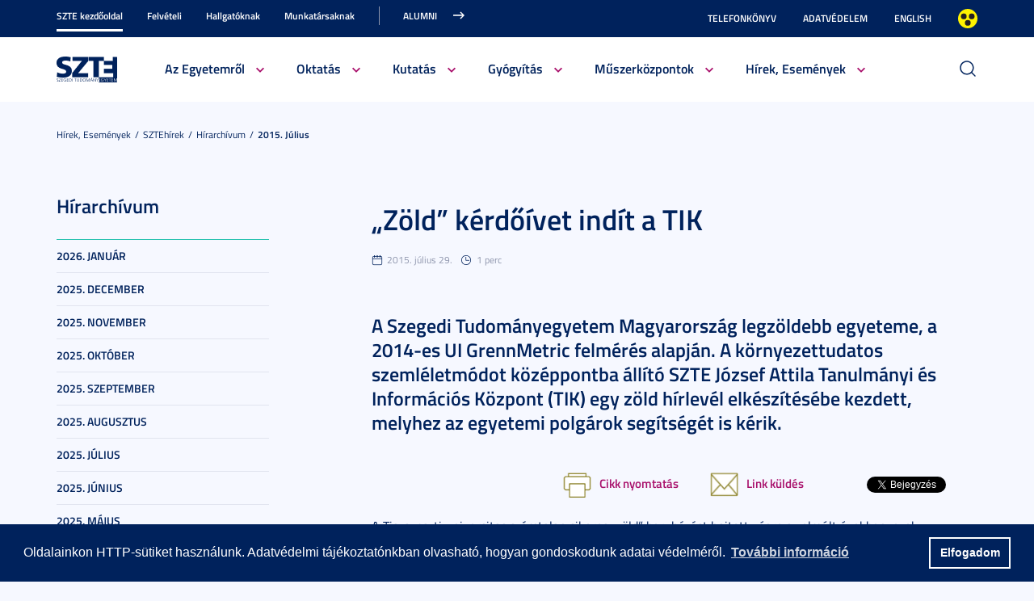

--- FILE ---
content_type: text/html; charset=UTF-8
request_url: https://u-szeged.hu/sztehirek/2015-julius/zold-kerdoivet-indit-tik
body_size: 20762
content:
<!DOCTYPE html PUBLIC "-//W3C//DTD HTML 4.01 Transitional//EN" "http://www.w3.org/TR/html4/loose.dtd">
<html lang="hu">
<head>
<meta http-equiv="Content-Type" content="text/html; charset=utf-8">
	<title>Szegedi Tudományegyetem | „Zöld” kérdőívet indít a TIK</title>
<meta http-equiv="Content-Script-Type" content="text/javascript">
<meta http-equiv="Content-Style-Type" content="text/css">
<!--meta-->
<link rel="schema.DC" href="http://purl.org/dc/elements/1.1/">
<link rel="schema.DCTERMS" href="http://purl.org/dc/terms/">
<meta name="robots" content="index, follow, noarchive">
<meta name="rating" content="General">
<meta name="doc-type" content="Public">
<meta name="doc-class" content="Living Document">
<meta name="copyright" content="(C)2008 Szegedi Tudományegyetem">
<meta name="DC.title" content="Szegedi Tudományegyetem | „Zöld” kérdőívet indít a TIK">
<meta name="author" content="Szegedi Tudományegyetem">
<meta name="publisher" content="Szegedi Tudományegyetem">
<meta name="DC.publisher" content="Szegedi Tudományegyetem">
<meta name="DC.date" content="2015-07-29">
<meta name="DCTERMS.issued" content="2015-07-29">
<meta name="DCTERMS.modified" content="2015-07-29">
<meta name="DC.type" content="n">
<meta name="DC.format" content="text/html">
<meta name="DC.identifier" content="https://u-szeged.hu/sztehirek/2015-julius/zold-kerdoivet-indit-tik">
<meta name="language" content="hu">
<meta name="DC.language" content="hu">
<meta name="keywords" content="SZTE, szeged, egyetem, tudomány">
<meta name="DC.keywords" content="SZTE, szeged, egyetem, tudomány">
<meta name="description" content="A Szegedi Tudományegyetem Magyarország legzöldebb egyeteme, a 2014-es UI GrennMetric felmérés alapján. A környezettudatos szemléletmódot középpontba állító SZTE József Attila Tanulmányi és Információs Központ (TIK) egy zöld hírlevél elkészítésébe kezdett, melyhez az egyetemi polgárok segítségét is kérik.">
<meta name="DC.description" content="A Szegedi Tudományegyetem Magyarország legzöldebb egyeteme, a 2014-es UI GrennMetric felmérés alapján. A környezettudatos szemléletmódot középpontba állító SZTE József Attila Tanulmányi és Információs Központ (TIK) egy zöld hírlevél elkészítésébe kezdett, melyhez az egyetemi polgárok segítségét is kérik.">
<meta name="generator" content="Webra 3.0">
<!--css-->
<link type="text/css" rel="alternate stylesheet" href="/css/blank.css" title="nagykontraszt">
<link type="text/css" rel="stylesheet" href="/site/design3/bootstrap_3_3_7/css/bootstrap.css?ts=1693818162" title="">
<link type="text/css" rel="stylesheet" href="/site/design3/bootstrap_3_3_7/css/bootstrap-theme.css?ts=1693818156" title="">
<link type="text/css" rel="stylesheet" href="/mods/jquery/css/ui-lightness/jquery-ui-1.10.3.custom.css?ts=1404747694" title="">
<link type="text/css" rel="stylesheet" href="/css/webra3_public_module_design.css?ts=1634320513" title="">
<link type="text/css" rel="stylesheet" href="/css/lightwindow.css?ts=1404747694" title="">
<link type="text/css" rel="stylesheet" href="/mods/lightgallery/css/lightgallery.min.css?ts=1564652226" title="">
<link type="text/css" rel="stylesheet" href="/site/design3/css/site.css?ts=1755592345" title="">
<link type="text/css" rel="stylesheet" href="/css/webra3_user.php?schemaID=3866&amp;timestamp=1768518050&amp;ts=1404747694" title="">
<link type="text/css" rel="alternate stylesheet" href="/site/design3/css/highcontrast.css?ts=1696412821" title="nagykontraszt">
<!--script-->
<script type="text/javascript" src="/js/lang.php?ts=1687871154&amp;timestamp=1768536112"></script>
<script type="text/javascript" src="/js/webra3.js?ts=1549457782"></script>
<script type="text/javascript" src="/js/aitia/aitia.js?ts=1404747694"></script>
<script type="text/javascript" src="/js/aitia/aitia_browser.js?ts=1404747694"></script>
<script type="text/javascript" src="/js/aitia/aitia_style.js?ts=1564652225"></script>
<script type="text/javascript" src="/js/aitia/aitia_position.js?ts=1401959690"></script>
<script type="text/javascript" src="/js/aitia/aitia_cookie.js?ts=1401959690"></script>
<script type="text/javascript" src="/js/aitia/aitia_url.js?ts=1569918997"></script>
<script type="text/javascript" src="/js/aitia/aitia_util.js?ts=1404747694"></script>
<script type="text/javascript" src="/js/aitia/aitia_event.js?ts=1404747694"></script>
<script type="text/javascript" src="/js/aitia/aitia_user.js?ts=1571913056"></script>
<script type="text/javascript" src="/js/aitia/aitia_dom.js?ts=1634320513"></script>
<script type="text/javascript" src="/js/aitia/aitia_xml.js?ts=1404747694"></script>
<script type="text/javascript" src="/js/aitia/aitia_dnd.js?ts=1404747007"></script>
<script type="text/javascript" src="/js/aitia/aitia_ajax.js?ts=1549457782"></script>
<script type="text/javascript" src="/js/webra3_admin_onload.js?ts=1401959690"></script>
<script type="text/javascript" src="/js/ad.js?ts=1401959690"></script>
<script type="text/javascript" src="/js/form/phpjs.js?ts=1634320513"></script>
<script type="text/javascript" src="/js/webra3_gui.js?ts=1762510462"></script>
<script type="text/javascript" src="/js/popup/popup.js?ts=1404747695"></script>
<script type="text/javascript" src="/js/search.js?ts=1404747695"></script>
<script type="text/javascript" src="/mods/jquery/js/jquery-1.9.1.js?ts=1404747694"></script>
<script type="text/javascript" src="/js/scriptaculous/prototype.js?ts=1415801043"></script>
<script type="text/javascript" src="/js/scriptaculous/builder.js?ts=1401959690"></script>
<script type="text/javascript" src="/js/scriptaculous/effects.js?ts=1401959690"></script>
<script type="text/javascript" src="/js/scriptaculous/dragdrop.js?ts=1401959690"></script>
<script type="text/javascript" src="/js/scriptaculous/controls.js?ts=1549457782"></script>
<script type="text/javascript" src="/js/scriptaculous/slider.js?ts=1404747695"></script>
<script type="text/javascript" src="/js/scriptaculous/sound.js?ts=1401959690"></script>
<script type="text/javascript" src="/mods/jquery/js/jquery-ui-1.10.3.custom.js?ts=1404747694"></script>
<script type="text/javascript" src="/site/design3/bootstrap_3_3_7/js/bootstrap.js?ts=1469454808"></script>
<script type="text/javascript" src="/js/scriptaculous/scriptaculous.js?ts=1404747695"></script>
<script type="text/javascript" src="/js/scriptaculous/lightWindow.js?ts=1717429857"></script>
<script type="text/javascript" src="/mods/lightgallery/lib/jquery.mousewheel.min.js?ts=1564652226"></script>
<script type="text/javascript" src="/mods/lightgallery/js/lightgallery-all.min.js?ts=1564652226"></script>
<script type="text/javascript" src="/site/design3/js/site.js?ts=1715331227"></script>
<!--other-->
<link rel="shortcut icon" href="/site/img/design/favicon.ico" type="image/x-icon">
<!--other static-->
<meta name="viewport" content="width=device-width, initial-scale=1.0" />

<link rel="stylesheet" type="text/css" href="//cdn.jsdelivr.net/npm/cookieconsent@3/build/cookieconsent.min.css" />
<script src="//cdn.jsdelivr.net/npm/cookieconsent@3/build/cookieconsent.min.js" data-cfasync="false"></script>
</head>
<body>
	<div id="back_to_top_anchor"></div>
	
	<div id="header_container">
		<div class="hidden-xs">
			<!-- Nem mobil nézet -->
			<div id="header_top" class="backgroundBlueColor">
				<div class="container">
					<div class="row">
						<div class="col-lg-8 col-md-8 col-sm-12 col-xs-12 mainMenuTop signedLastItem">
							<!-- Főmenü top 1 -->
							<ul class="nav nav-tabs" id="udm_2">
<li id="laddermenu_ul_2_57520_li__num1" class="dummy_class 
		 active firstItem signedItem laddermenu_item_57520 dummy_class" data-folderid="57520"><a href="/szte-kezdooldal" target="_self" title="" onclick="">SZTE kezdőoldal</a></li>
<li id="laddermenu_ul_2_28428_li__num2" class="dummy_class 
		 laddermenu_item_28428 dummy_class" data-folderid="28428"><a href="/felveteli" target="_self" title="" onclick="">Felvételi</a></li>
<li id="laddermenu_ul_2_57521_li__num3" class="dummy_class 
		 laddermenu_item_57521 dummy_class" data-folderid="57521"><a href="/hallgatoknak-210823" target="_self" title="" onclick="">Hallgatóknak</a></li>
<li id="laddermenu_ul_2_57523_li__num4" class="dummy_class 
		 laddermenu_item_57523 dummy_class" data-folderid="57523"><a href="/munkatarsaknak-210823" target="_self" title="" onclick="">Munkatársaknak</a></li>
<li id="laddermenu_ul_2_25237_li__num5" class="dummy_class 
		 lastItem laddermenu_item_25237 dummy_class" data-folderid="25237"><a href="https://uniszegedalumni.com/" target="_blank" title="" onclick="">Alumni</a></li>
</ul>
						</div>
						<div class="col-lg-4 col-md-4 col-sm-12 col-xs-12 subMenuTop">
							<!-- Fejléc almenü -->
							
	
		
			<ul>
<li><a href="/telefonkonyv" title="Telefonkönyv" target="_self">Telefonkönyv</a></li>
<li><a href="/dpo-" title="Adatvédelem" target="_blank">Adatvédelem</a></li>
<li><a href="/english" title="English" target="_self">English</a></li>
<li class="highcontrast">
<a class="highcontrast_skin" title="Nagy kontrasztú változat" onkeypress="changeContrast.keyPress(event,'nagykontraszt');" onclick="changeContrast.setActiveStyleSheet('nagykontraszt');" href="javascript:void(0);">Nagyobb kontraszt</a><a class="default_skin" title="Alapértelmezett szín" onkeypress="changeContrast.keyPress(event,'alapertelmezett');" onclick="changeContrast.setActiveStyleSheet('alapertelmezett');" href="javascript:void(0);">Alapértelmezett szín</a>
</li>
</ul>

		
	

						</div>
					</div>
				</div>
			</div>
	
			<div id="header_bottom" class="backgroundWhite">
				<div class="container">
					<div class="row">
						<div class="col-lg-1 col-md-1 col-sm-6 col-xs-12 mainLogo">
							<!-- Logó cikk -->
							
	
		
			<p><a href="/" title="Főoldal"><img src="/site/design3/img/szte_logo.png" alt="Főoldal"></a><br></p>
		
	

						</div>
						<div class="col-lg-10 col-md-10 col-sm-12 col-xs-12 mainMenuSub">
							<!-- Főmenü 2-3 + 2db kiemelt hír -->
							<ul id="udm_5">
<li id="laddermenu_ul_5_57520_li__num66" class="dummy_class 
		 hasChild active firstItem signedItem laddermenu_item_57520 dummy_class" data-folderid="57520">
<a id="laddermenu_ul_5_57520_li_a__num66" href="/szte-kezdooldal" target="_self" title="" onclick="">SZTE kezdőoldal</a><ul class="nav nav-tabs">
<li id="laddermenu_ul_5_25264_li__num21" class="dummy_class 
		 hasChild dropdown firstItem laddermenu_item_25264 dummy_class" data-folderid="25264">
<a id="laddermenu_ul_5_25264_li_a__num21" href="/bemutatkozas" target="_self" title="" onclick="" class="dropdown-toggle" data-toggle="dropdown" data-hover="dropdown">Az Egyetemről</a><div class="dropdown-menu" aria-labelledby="laddermenu_ul__25264_li_a__num21">
<div class="col_left"><ul>
<li id="laddermenu_ul_5_25269_li__num1" class="dummy_class 
		 firstItem laddermenu_item_25269 dummy_class" data-folderid="25269"><a href="/rektori-koszonto" target="_self" title="" onclick="">Rektori köszöntő</a></li>
<li id="laddermenu_ul_5_58771_li__num2" class="dummy_class 
		 laddermenu_item_58771 dummy_class" data-folderid="58771"><a href="/bemutatkozas/fenntarto-szegedi-tudomanyegyetemert-alapitvany" target="_self" title="" onclick="">Szegedi Tudományegyetemért Alapítvány</a></li>
<li id="laddermenu_ul_5_25268_li__num3" class="dummy_class 
		 laddermenu_item_25268 dummy_class" data-folderid="25268"><a href="/bemutatkozas" target="_self" title="" onclick="">Bemutatkozás</a></li>
<li id="laddermenu_ul_5_25266_li__num4" class="dummy_class 
		 laddermenu_item_25266 dummy_class" data-folderid="25266"><a href="/szervezeti-felepites" target="_self" title="" onclick="">Szervezeti felépítés</a></li>
<li id="laddermenu_ul_5_33130_li__num5" class="dummy_class 
		 laddermenu_item_33130 dummy_class" data-folderid="33130"><a href="/kozerdeku-adatok" target="_blank" title="" onclick="">Közérdekű adatok</a></li>
<li id="laddermenu_ul_5_78338_li__num6" class="dummy_class 
		 laddermenu_item_78338 dummy_class" data-folderid="78338"><a href="/eselyegyenloseg" target="_self" title="" onclick="">Esélyegyenlőség</a></li>
<li id="laddermenu_ul_5_52759_li__num7" class="dummy_class 
		 laddermenu_item_52759 dummy_class" data-folderid="52759"><a href="/eugyint" target="_self" title="" onclick="">E-ügyintézés</a></li>
<li id="laddermenu_ul_5_28404_li__num8" class="dummy_class 
		 laddermenu_item_28404 dummy_class" data-folderid="28404"><a href="/alapitvanyok" target="_self" title="" onclick="">Alapítványok</a></li>
<li id="laddermenu_ul_5_25265_li__num9" class="dummy_class 
		 laddermenu_item_25265 dummy_class" data-folderid="25265"><a href="/professzorikar" target="_self" title="" onclick="">Professzori kar</a></li>
<li id="laddermenu_ul_5_26655_li__num10" class="dummy_class 
		 lastItem laddermenu_item_26655 dummy_class" data-folderid="26655"><a href="/akademikusok" target="_self" title="" onclick="">Akadémikusaink</a></li>
</ul></div>
<div class="col_right"><ul>
<li id="laddermenu_ul_5_30502_li__num11" class="dummy_class 
		 firstItem laddermenu_item_30502 dummy_class" data-folderid="30502"><a href="/diszdoktoraink" target="_self" title="" onclick="">Díszdoktoraink</a></li>
<li id="laddermenu_ul_5_38426_li__num12" class="dummy_class 
		 laddermenu_item_38426 dummy_class" data-folderid="38426"><a href="/olimpikonjaink" target="_self" title="" onclick="">Olimpikonjaink</a></li>
<li id="laddermenu_ul_5_66312_li__num13" class="dummy_class 
		 laddermenu_item_66312 dummy_class" data-folderid="66312"><a href="/szte-interdiszciplinaris/szte-ikikk" target="_self" title="" onclick="">Családbarát Egyetem</a></li>
<li id="laddermenu_ul_5_35748_li__num14" class="dummy_class 
		 laddermenu_item_35748 dummy_class" data-folderid="35748"><a href="/eli-alps" target="_self" title="" onclick="">ELI-ALPS, a szegedi lézeres kutatóközpont</a></li>
<li id="laddermenu_ul_5_61841_li__num15" class="dummy_class 
		 laddermenu_item_61841 dummy_class" data-folderid="61841"><a href="/egyetemrol/minosegugy/kezdolap" target="_self" title="" onclick="">Minőségügy</a></li>
<li id="laddermenu_ul_5_3489_li__num16" class="dummy_class 
		 laddermenu_item_3489 dummy_class" data-folderid="3489"><a href="/szabalyzatok" target="_self" title="" onclick="">Szabályzatok</a></li>
<li id="laddermenu_ul_5_49078_li__num17" class="dummy_class 
		 laddermenu_item_49078 dummy_class" data-folderid="49078"><a href="/egyetemtortenet" target="_self" title="" onclick="">Egyetemtörténet</a></li>
<li id="laddermenu_ul_5_52882_li__num18" class="dummy_class 
		 laddermenu_item_52882 dummy_class" data-folderid="52882"><a href="/centenarium" target="_blank" title="" onclick="">Centenárium</a></li>
<li id="laddermenu_ul_5_3483_li__num19" class="dummy_class 
		 laddermenu_item_3483 dummy_class" data-folderid="3483"><a href="/egyetemrol/egyetemi-ertesito" target="_self" title="" onclick="">Egyetemi Értesítő</a></li>
<li id="laddermenu_ul_5_67656_li__num20" class="dummy_class 
		 lastItem laddermenu_item_67656 dummy_class" data-folderid="67656"><a href="/egyetemrol/belso-visszaeles-bejelento" target="_self" title="" onclick="">Belső visszaélés-bejelentési rendszer</a></li>
</ul></div>
<div class="col_article"></div>
</div>
</li>
<li id="laddermenu_ul_5_25263_li__num35" class="dummy_class 
		 hasChild dropdown laddermenu_item_25263 dummy_class" data-folderid="25263">
<a id="laddermenu_ul_5_25263_li_a__num35" href="/oktatasi-tevekenyseg" target="_self" title="" onclick="" class="dropdown-toggle" data-toggle="dropdown" data-hover="dropdown">Oktatás</a><div class="dropdown-menu" aria-labelledby="laddermenu_ul__25263_li_a__num35">
<div class="col_left"><ul>
<li id="laddermenu_ul_5_35969_li__num22" class="dummy_class 
		 firstItem laddermenu_item_35969 dummy_class" data-folderid="35969"><a href="/oktatasi-tevekenyseg" target="_self" title="" onclick="">Oktatási tevékenység</a></li>
<li id="laddermenu_ul_5_26191_li__num23" class="dummy_class 
		 laddermenu_item_26191 dummy_class" data-folderid="26191"><a href="/karok" target="_self" title="" onclick="">Karok</a></li>
<li id="laddermenu_ul_5_26166_li__num24" class="dummy_class 
		 laddermenu_item_26166 dummy_class" data-folderid="26166"><a href="http://www.u-szeged.hu/kepzesek" target="_self" title="" onclick="">Képzések</a></li>
<li id="laddermenu_ul_5_26164_li__num25" class="dummy_class 
		 laddermenu_item_26164 dummy_class" data-folderid="26164"><a href="/kepzesi-szintek" target="_self" title="" onclick="">Képzési szintek</a></li>
<li id="laddermenu_ul_5_26167_li__num26" class="dummy_class 
		 laddermenu_item_26167 dummy_class" data-folderid="26167"><a href="/oktatas/kepzesi-teruletek" target="_self" title="" onclick="">Képzési területek</a></li>
<li id="laddermenu_ul_5_26168_li__num27" class="dummy_class 
		 laddermenu_item_26168 dummy_class" data-folderid="26168"><a href="/tanarkepzes-index" target="_blank" title="" onclick="">Tanárképzés</a></li>
<li id="laddermenu_ul_5_30523_li__num28" class="dummy_class 
		 lastItem laddermenu_item_30523 dummy_class" data-folderid="30523"><a href="/felnottkepzes" target="_self" title="" onclick="">Felnőttképzés</a></li>
</ul></div>
<div class="col_right"><ul>
<li id="laddermenu_ul_5_26169_li__num29" class="dummy_class 
		 firstItem laddermenu_item_26169 dummy_class" data-folderid="26169"><a href="/oktatas/universitas" target="_self" title="" onclick="">E-Universitas</a></li>
<li id="laddermenu_ul_5_26170_li__num30" class="dummy_class 
		 laddermenu_item_26170 dummy_class" data-folderid="26170"><a href="/nemzetkozi-kapcsolatok?folderID=28766&amp;objectParentFolderId=26170" target="_self" title="" onclick="">Nemzetközi kapcsolatok</a></li>
<li id="laddermenu_ul_5_35970_li__num31" class="dummy_class 
		 laddermenu_item_35970 dummy_class" data-folderid="35970"><a href="/minosegfejlesztes-szte" target="_self" title="" onclick="">Minőségfejlesztés</a></li>
<li id="laddermenu_ul_5_36004_li__num32" class="dummy_class 
		 laddermenu_item_36004 dummy_class" data-folderid="36004"><a href="/oktatas/osztondijak-kutatasi" target="_self" title="" onclick="">Ösztöndíjak és kutatási versenyek</a></li>
<li id="laddermenu_ul_5_58658_li__num33" class="dummy_class 
		 laddermenu_item_58658 dummy_class" data-folderid="58658"><a href="http://www.ek.szte.hu" target="_blank" title="" onclick="">SZTE Klebelsberg Könyvtár és Levéltár</a></li>
<li id="laddermenu_ul_5_67885_li__num34" class="dummy_class 
		 lastItem laddermenu_item_67885 dummy_class" data-folderid="67885"><a href="/coursera" target="_self" title="" onclick="">Coursera</a></li>
</ul></div>
<div class="col_article"></div>
</div>
</li>
<li id="laddermenu_ul_5_31738_li__num50" class="dummy_class 
		 hasChild dropdown laddermenu_item_31738 dummy_class" data-folderid="31738">
<a id="laddermenu_ul_5_31738_li_a__num50" href="/kutatas" target="_self" title="" onclick="" class="dropdown-toggle" data-toggle="dropdown" data-hover="dropdown">Kutatás</a><div class="dropdown-menu" aria-labelledby="laddermenu_ul__31738_li_a__num50">
<div class="col_left"><ul>
<li id="laddermenu_ul_5_42679_li__num36" class="dummy_class 
		 firstItem laddermenu_item_42679 dummy_class" data-folderid="42679"><a href="/hirek-esemenyek/kutatas/interdisciplinary-centre" target="_self" title="" onclick="">Interdisciplinary Centre of Excellence</a></li>
<li id="laddermenu_ul_5_31752_li__num37" class="dummy_class 
		 laddermenu_item_31752 dummy_class" data-folderid="31752"><a href="/tudomany-innovacio/kutatas-fejlesztes" target="_self" title="" onclick="">Tudomány és innováció</a></li>
<li id="laddermenu_ul_5_60562_li__num38" class="dummy_class 
		 laddermenu_item_60562 dummy_class" data-folderid="60562"><a href="/sff/strategiai-fejlesztesi" target="_self" title="" onclick="">Stratégiai és Fejlesztési Főigazgatóság</a></li>
<li id="laddermenu_ul_5_63889_li__num39" class="dummy_class 
		 laddermenu_item_63889 dummy_class" data-folderid="63889"><a href="http://u-szeged.hu/ikikk" target="_blank" title="" onclick="">Interdiszciplináris Kutatásfejlesztési és Innovációs Kiválósági Központ</a></li>
<li id="laddermenu_ul_5_31751_li__num40" class="dummy_class 
		 laddermenu_item_31751 dummy_class" data-folderid="31751"><a href="/mta-tamogatott/mta-kutatohelyek" target="_self" title="" onclick="">MTA támogatott kutatóhelyek</a></li>
<li id="laddermenu_ul_5_31750_li__num41" class="dummy_class 
		 laddermenu_item_31750 dummy_class" data-folderid="31750"><a href="/lendulet-kutatocsoportok/lendulet-kutatocsoportok" target="_self" title="" onclick="">Lendület kutatócsoportok</a></li>
<li id="laddermenu_ul_5_31749_li__num42" class="dummy_class 
		 lastItem laddermenu_item_31749 dummy_class" data-folderid="31749"><a href="/dokint" target="_blank" title="" onclick="">SZTE Doktori Iskolák</a></li>
</ul></div>
<div class="col_right"><ul>
<li id="laddermenu_ul_5_31747_li__num43" class="dummy_class 
		 firstItem laddermenu_item_31747 dummy_class" data-folderid="31747"><a href="/szellemi-alkotas-menedzsment" target="_blank" title="" onclick="">Szellemi alkotások kezelése, portfólió</a></li>
<li id="laddermenu_ul_5_31746_li__num44" class="dummy_class 
		 laddermenu_item_31746 dummy_class" data-folderid="31746"><a href="/online-talalmanyi-bejelento" target="_blank" title="" onclick="">Szellemi alkotás bejelentő</a></li>
<li id="laddermenu_ul_5_31745_li__num45" class="dummy_class 
		 laddermenu_item_31745 dummy_class" data-folderid="31745"><a href="http://www.inno.u-szeged.hu/dokumentumok" target="_blank" title="" onclick="">Szerződésminták és szabályzatok</a></li>
<li id="laddermenu_ul_5_31741_li__num46" class="dummy_class 
		 laddermenu_item_31741 dummy_class" data-folderid="31741"><a href="/szte-ipari-kapcsolatok/ipari-kapcsolatok" target="_self" title="" onclick="">SZTE Ipari kapcsolatok</a></li>
<li id="laddermenu_ul_5_31740_li__num47" class="dummy_class 
		 laddermenu_item_31740 dummy_class" data-folderid="31740"><a href="/kutatas-fejlesztes/innovacios-hirek" target="_blank" title="" onclick="">Innovációs Hírek</a></li>
<li id="laddermenu_ul_5_58659_li__num48" class="dummy_class 
		 laddermenu_item_58659 dummy_class" data-folderid="58659"><a href="http://szerzoknek.ek.szte.hu/%20" target="_blank" title="" onclick="">SZTE Klebelsberg Könyvtár és Levéltár</a></li>
<li id="laddermenu_ul_5_48079_li__num49" class="dummy_class 
		 lastItem laddermenu_item_48079 dummy_class" data-folderid="48079"><a href="/hirek-esemenyek/kutatas/technologia/technologia" target="_self" title="" onclick="">Technológia és tudástranszfer</a></li>
</ul></div>
<div class="col_article"></div>
</div>
</li>
<li id="laddermenu_ul_5_57986_li__num54" class="dummy_class 
		 hasChild dropdown laddermenu_item_57986 dummy_class" data-folderid="57986">
<a id="laddermenu_ul_5_57986_li_a__num54" href="/szte-kezdooldal/gyogyitas" target="_self" title="" onclick="" class="dropdown-toggle" data-toggle="dropdown" data-hover="dropdown">Gyógyítás</a><div class="dropdown-menu" aria-labelledby="laddermenu_ul__57986_li_a__num54">
<div class="col_left"><ul>
<li id="laddermenu_ul_5_58047_li__num51" class="dummy_class 
		 firstItem laddermenu_item_58047 dummy_class" data-folderid="58047"><a href="/szakk" target="_blank" title="" onclick="">Klinikai Központ</a></li>
<li id="laddermenu_ul_5_58046_li__num52" class="dummy_class 
		 lastItem laddermenu_item_58046 dummy_class" data-folderid="58046"><a href="/szakk/betegellatas" target="_blank" title="" onclick="">Klinikák</a></li>
</ul></div>
<div class="col_right"><ul><li id="laddermenu_ul_5_58048_li__num53" class="dummy_class 
		 firstItem lastItem laddermenu_item_58048 dummy_class" data-folderid="58048"><a href="/szakk/ugyelet" target="_blank" title="" onclick="">Ügyelet</a></li></ul></div>
<div class="col_article"></div>
</div>
</li>
<li id="laddermenu_ul_5_75264_li__num58" class="dummy_class 
		 hasChild dropdown laddermenu_item_75264 dummy_class" data-folderid="75264">
<a id="laddermenu_ul_5_75264_li_a__num58" href="/acf" target="_blank" title="" onclick="" class="dropdown-toggle" data-toggle="dropdown" data-hover="dropdown">Műszerközpontok</a><div class="dropdown-menu" aria-labelledby="laddermenu_ul__75264_li_a__num58">
<div class="col_left"><ul>
<li id="laddermenu_ul_5_76971_li__num55" class="dummy_class 
		 firstItem laddermenu_item_76971 dummy_class" data-folderid="76971"><a href="/acf/fazis1" target="_self" title="" onclick="">Fázis I. Vizsgálóhely</a></li>
<li id="laddermenu_ul_5_76970_li__num56" class="dummy_class 
		 lastItem laddermenu_item_76970 dummy_class" data-folderid="76970"><a href="/acf/biobank" target="_self" title="" onclick="">Biobank</a></li>
</ul></div>
<div class="col_right"><ul><li id="laddermenu_ul_5_76969_li__num57" class="dummy_class 
		 firstItem lastItem laddermenu_item_76969 dummy_class" data-folderid="76969"><a href="/acf/szekvenalo" target="_self" title="" onclick="">Szekvenáló Központi Laboratórium</a></li></ul></div>
<div class="col_article"></div>
</div>
</li>
<li id="laddermenu_ul_5_25248_li__num65" class="dummy_class 
		 hasChild dropdown lastItem signedItem laddermenu_item_25248 dummy_class" data-folderid="25248">
<a id="laddermenu_ul_5_25248_li_a__num65" href="/hirek-esemenyek" target="_self" title="" onclick="" class="dropdown-toggle" data-toggle="dropdown" data-hover="dropdown">Hírek, Események</a><div class="dropdown-menu" aria-labelledby="laddermenu_ul__25248_li_a__num65">
<div class="col_left"><ul>
<li id="laddermenu_ul_5_25253_li__num59" class="dummy_class 
		 firstItem laddermenu_item_25253 dummy_class" data-folderid="25253"><a href="/hirportal" target="_blank" title="" onclick="">Hírek</a></li>
<li id="laddermenu_ul_5_25250_li__num60" class="dummy_class 
		 laddermenu_item_25250 dummy_class" data-folderid="25250"><a href="/esemenyek" target="_self" title="" onclick="">Események</a></li>
<li id="laddermenu_ul_5_36815_li__num61" class="dummy_class 
		 lastItem laddermenu_item_36815 dummy_class" data-folderid="36815"><a href="/sztemagazin" target="_self" title="" onclick="">SZEM - Szegedi Egyetem Magazin</a></li>
</ul></div>
<div class="col_right"><ul>
<li id="laddermenu_ul_5_25371_li__num62" class="dummy_class 
		 firstItem laddermenu_item_25371 dummy_class" data-folderid="25371"><a href="/sztehirek/sajtoszoba/online-sajtoszoba" target="_self" title="" onclick="">Sajtószoba</a></li>
<li id="laddermenu_ul_5_30229_li__num63" class="dummy_class 
		 laddermenu_item_30229 dummy_class" data-folderid="30229"><a href="/egyetemi-faliujsag" target="_self" title="" onclick="">Egyetemi faliújság</a></li>
<li id="laddermenu_ul_5_19390_li__num64" class="dummy_class 
		 lastItem signedItem laddermenu_item_19390 dummy_class" data-folderid="19390"><a href="/sztehirek/hirarchivum" target="_self" title="" onclick="">Hírarchívum</a></li>
</ul></div>
<div class="col_article"></div>
</div>
</li>
</ul>
</li>
<li id="laddermenu_ul_5_28428_li__num100" class="dummy_class 
		 hasChild laddermenu_item_28428 dummy_class" data-folderid="28428">
<a id="laddermenu_ul_5_28428_li_a__num100" href="/felveteli" target="_self" title="" onclick="">Felvételi</a><ul class="nav nav-tabs">
<li id="laddermenu_ul_5_28455_li__num75" class="dummy_class 
		 hasChild dropdown firstItem laddermenu_item_28455 dummy_class" data-folderid="28455">
<a id="laddermenu_ul_5_28455_li_a__num75" href="/felveteli/felveteli-informaciok" target="_self" title="" onclick="" class="dropdown-toggle" data-toggle="dropdown" data-hover="dropdown">Felvételi információk</a><div class="dropdown-menu" aria-labelledby="laddermenu_ul__28455_li_a__num75">
<div class="col_left"><ul>
<li id="laddermenu_ul_5_68904_li__num67" class="dummy_class 
		 firstItem laddermenu_item_68904 dummy_class" data-folderid="68904"><a href="/felveteli/altalanos-felveteli/altalanos-felveteli-informaciok?folderID=65813&amp;objectParentFolderId=68904" target="_self" title="" onclick="">Általános felvételi eljárás</a></li>
<li id="laddermenu_ul_5_58997_li__num68" class="dummy_class 
		 laddermenu_item_58997 dummy_class" data-folderid="58997"><a href="/e-felveteli" target="_self" title="" onclick="">E-felvételi</a></li>
<li id="laddermenu_ul_5_47431_li__num69" class="dummy_class 
		 laddermenu_item_47431 dummy_class" data-folderid="47431"><a href="/felveteli/felveteli-informaciok/palyaorientacio-190114" target="_self" title="" onclick="">Pályaorientáció</a></li>
<li id="laddermenu_ul_5_40591_li__num70" class="dummy_class 
		 lastItem laddermenu_item_40591 dummy_class" data-folderid="40591"><a href="/ffszv-2025" target="_self" title="" onclick="">Felsőoktatási Felvételi Szakmai Vizsga (FFSZV)</a></li>
</ul></div>
<div class="col_right"><ul>
<li id="laddermenu_ul_5_28510_li__num71" class="dummy_class 
		 firstItem laddermenu_item_28510 dummy_class" data-folderid="28510"><a href="/felveteli/kari-felveteli-tajekoztatok" target="_self" title="" onclick="">Kari felvételi tájékoztatók</a></li>
<li id="laddermenu_ul_5_71266_li__num72" class="dummy_class 
		 laddermenu_item_71266 dummy_class" data-folderid="71266"><a href="/felveteli/tanarkepzes/felveteli-tanarkepzes" target="_self" title="" onclick="">Tanárképzés</a></li>
<li id="laddermenu_ul_5_28514_li__num73" class="dummy_class 
		 laddermenu_item_28514 dummy_class" data-folderid="28514"><a href="/felveteli/kiadvany" target="_self" title="" onclick="">Felvételi kiadvány</a></li>
<li id="laddermenu_ul_5_28783_li__num74" class="dummy_class 
		 lastItem laddermenu_item_28783 dummy_class" data-folderid="28783"><a href="/felveteli/specialis-kepzesi-igenyu-hallgatok" target="_self" title="" onclick="">Tájékoztató speciális képzési igényű hallgatóknak</a></li>
</ul></div>
<div class="col_article"></div>
</div>
</li>
<li id="laddermenu_ul_5_28456_li__num81" class="dummy_class 
		 hasChild dropdown laddermenu_item_28456 dummy_class" data-folderid="28456">
<a id="laddermenu_ul_5_28456_li_a__num81" href="/felveteli/kepzesek/versenykepesseg-oktatas" target="_self" title="" onclick="" class="dropdown-toggle" data-toggle="dropdown" data-hover="dropdown">Képzések</a><div class="dropdown-menu" aria-labelledby="laddermenu_ul__28456_li_a__num81">
<div class="col_left"><ul>
<li id="laddermenu_ul_5_28778_li__num76" class="dummy_class 
		 firstItem laddermenu_item_28778 dummy_class" data-folderid="28778"><a href="/karok?folderID=26191&amp;objectParentFolderId=28778" target="_self" title="" onclick="">Karok</a></li>
<li id="laddermenu_ul_5_37439_li__num77" class="dummy_class 
		 laddermenu_item_37439 dummy_class" data-folderid="37439"><a href="http://www.u-szeged.hu/kepzesek?objectParentFolderId=37439" target="_self" title="" onclick="">Képzések</a></li>
<li id="laddermenu_ul_5_28777_li__num78" class="dummy_class 
		 lastItem laddermenu_item_28777 dummy_class" data-folderid="28777"><a href="/felveteli/kepzesek/kepzesi-teruletek" target="_self" title="" onclick="">Képzési területek</a></li>
</ul></div>
<div class="col_right"><ul>
<li id="laddermenu_ul_5_28775_li__num79" class="dummy_class 
		 firstItem laddermenu_item_28775 dummy_class" data-folderid="28775"><a href="/tanarkepzes-index" target="_blank" title="" onclick="">Tanárképzés</a></li>
<li id="laddermenu_ul_5_28774_li__num80" class="dummy_class 
		 lastItem laddermenu_item_28774 dummy_class" data-folderid="28774"><a href="/dokint" target="_blank" title="" onclick="">PhD. képzés</a></li>
</ul></div>
<div class="col_article"></div>
</div>
</li>
<li id="laddermenu_ul_5_28454_li__num89" class="dummy_class 
		 hasChild dropdown laddermenu_item_28454 dummy_class" data-folderid="28454">
<a id="laddermenu_ul_5_28454_li_a__num89" href="/felveteli/miert-szte" target="_self" title="" onclick="" class="dropdown-toggle" data-toggle="dropdown" data-hover="dropdown">Miért az SZTE?</a><div class="dropdown-menu" aria-labelledby="laddermenu_ul__28454_li_a__num89">
<div class="col_left"><ul>
<li id="laddermenu_ul_5_28795_li__num82" class="dummy_class 
		 firstItem laddermenu_item_28795 dummy_class" data-folderid="28795"><a href="/felveteli/kolesz-alberlet/egyetemi-kolesz-alberlet" target="_self" title="" onclick="">Lakhatás (kollégiumok és albérletek)</a></li>
<li id="laddermenu_ul_5_28794_li__num83" class="dummy_class 
		 laddermenu_item_28794 dummy_class" data-folderid="28794"><a href="/felveteli/sportolasi-lehetosegek/mozdulj-szeged/mozdulj-szeged" target="_self" title="" onclick="">Sportolási lehetőségek</a></li>
<li id="laddermenu_ul_5_28792_li__num84" class="dummy_class 
		 laddermenu_item_28792 dummy_class" data-folderid="28792"><a href="/osztondijak" target="_self" title="" onclick="">Tehetséggondozás, ösztöndíjak</a></li>
<li id="laddermenu_ul_5_38619_li__num85" class="dummy_class 
		 lastItem laddermenu_item_38619 dummy_class" data-folderid="38619"><a href="/felveteli/nemzetkozi-osztondijak/mobilistas-utjan" target="_self" title="" onclick="">Nemzetközi ösztöndíjak</a></li>
</ul></div>
<div class="col_right"><ul>
<li id="laddermenu_ul_5_28791_li__num86" class="dummy_class 
		 firstItem laddermenu_item_28791 dummy_class" data-folderid="28791"><a href="/felveteli/miert-szte/szorakozas-kikapcsolodas-161110" target="_self" title="" onclick="">Szórakozás és kikapcsolódás</a></li>
<li id="laddermenu_ul_5_28790_li__num87" class="dummy_class 
		 laddermenu_item_28790 dummy_class" data-folderid="28790"><a href="/felveteli/nyelvtanulas" target="_self" title="" onclick="">Nyelvtanulás</a></li>
<li id="laddermenu_ul_5_48934_li__num88" class="dummy_class 
		 lastItem laddermenu_item_48934 dummy_class" data-folderid="48934"><a href="/felveteli/szeged/szeged-napfeny-varosa" target="_self" title="" onclick="">Szeged</a></li>
</ul></div>
<div class="col_article"></div>
</div>
</li>
<li id="laddermenu_ul_5_28797_li__num94" class="dummy_class 
		 hasChild dropdown laddermenu_item_28797 dummy_class" data-folderid="28797">
<a id="laddermenu_ul_5_28797_li_a__num94" href="/szte-nyilt-napok" target="_self" title="" onclick="" class="dropdown-toggle" data-toggle="dropdown" data-hover="dropdown">Nyílt napok</a><div class="dropdown-menu" aria-labelledby="laddermenu_ul__28797_li_a__num94">
<div class="col_left"><ul>
<li id="laddermenu_ul_5_47635_li__num90" class="dummy_class 
		 firstItem laddermenu_item_47635 dummy_class" data-folderid="47635"><a href="https://u-szeged.hu/nyiltnap" target="_self" title="" onclick="">SZTE Nyílt Nap és Szülői Értekezlet</a></li>
<li id="laddermenu_ul_5_34768_li__num91" class="dummy_class 
		 lastItem laddermenu_item_34768 dummy_class" data-folderid="34768"><a href="/nyilt-napok" target="_self" title="" onclick="">Központi és kihelyezett egyetemi nyílt napok</a></li>
</ul></div>
<div class="col_right"><ul>
<li id="laddermenu_ul_5_34767_li__num92" class="dummy_class 
		 firstItem laddermenu_item_34767 dummy_class" data-folderid="34767"><a href="http://www.u-szeged.hu/felveteli/kari-nyilt-napok" target="_self" title="" onclick="">Kari nyílt napok</a></li>
<li id="laddermenu_ul_5_42829_li__num93" class="dummy_class 
		 lastItem laddermenu_item_42829 dummy_class" data-folderid="42829"><a href="/online-nyiltnap" target="_self" title="" onclick="">SZTE Online Nyílt Nap - honlap</a></li>
</ul></div>
<div class="col_article"></div>
</div>
</li>
<li id="laddermenu_ul_5_28446_li__num98" class="dummy_class 
		 hasChild dropdown laddermenu_item_28446 dummy_class" data-folderid="28446">
<a id="laddermenu_ul_5_28446_li_a__num98" href="/felveteli/hirek" target="_self" title="" onclick="" class="dropdown-toggle" data-toggle="dropdown" data-hover="dropdown">Hírek</a><div class="dropdown-menu" aria-labelledby="laddermenu_ul__28446_li_a__num98">
<div class="col_left"><ul>
<li id="laddermenu_ul_5_28447_li__num95" class="dummy_class 
		 firstItem laddermenu_item_28447 dummy_class" data-folderid="28447"><a href="/felveteli/hirek/felveteli-hirek" target="_self" title="" onclick="">Felvételi hírek</a></li>
<li id="laddermenu_ul_5_28999_li__num96" class="dummy_class 
		 lastItem laddermenu_item_28999 dummy_class" data-folderid="28999"><a href="/felveteli/hirek/felveteli-hirarchivum" target="_self" title="" onclick="">Felvételi hírarchívum</a></li>
</ul></div>
<div class="col_right"><ul><li id="laddermenu_ul_5_28451_li__num97" class="dummy_class 
		 firstItem lastItem laddermenu_item_28451 dummy_class" data-folderid="28451"><a href="/felveteli/hirek/felveteli-rendezvenyek-170302" target="_self" title="" onclick="">Felvételi rendezvények, határidők</a></li></ul></div>
<div class="col_article"></div>
</div>
</li>
<li id="laddermenu_ul_5_68903_li__num99" class="dummy_class 
		 lastItem laddermenu_item_68903 dummy_class" data-folderid="68903"><a href="https://pontkalkulator.szte.hu/app/auth" target="_blank" title="" onclick="">Pontkalkulátor</a></li>
</ul>
</li>
<li id="laddermenu_ul_5_57521_li__num107" class="dummy_class 
		 hasChild laddermenu_item_57521 dummy_class" data-folderid="57521">
<a id="laddermenu_ul_5_57521_li_a__num107" href="/hallgatoknak-210823" target="_self" title="" onclick="">Hallgatóknak</a><ul class="nav nav-tabs">
<li id="laddermenu_ul_5_57522_li__num104" class="dummy_class 
		 hasChild dropdown firstItem laddermenu_item_57522 dummy_class" data-folderid="57522">
<a id="laddermenu_ul_5_57522_li_a__num104" href="/hallgatoknak-210823/szakrendszerek" target="_self" title="" onclick="" class="dropdown-toggle" data-toggle="dropdown" data-hover="dropdown">Szakrendszerek</a><div class="dropdown-menu" aria-labelledby="laddermenu_ul__57522_li_a__num104">
<div class="col_left"><ul>
<li id="laddermenu_ul_5_58034_li__num101" class="dummy_class 
		 firstItem laddermenu_item_58034 dummy_class" data-folderid="58034"><a href="https://www.neptun.u-szeged.hu/" target="_blank" title="" onclick="">Neptun</a></li>
<li id="laddermenu_ul_5_58033_li__num102" class="dummy_class 
		 lastItem laddermenu_item_58033 dummy_class" data-folderid="58033"><a href="https://www.coosp.etr.u-szeged.hu/?nofb=1" target="_blank" title="" onclick="">Coospace</a></li>
</ul></div>
<div class="col_right"><ul><li id="laddermenu_ul_5_58032_li__num103" class="dummy_class 
		 firstItem lastItem laddermenu_item_58032 dummy_class" data-folderid="58032"><a href="https://modulo.etr.u-szeged.hu/Modulo2/default/login/index" target="_blank" title="" onclick="">Modulo</a></li></ul></div>
<div class="col_article"></div>
</div>
</li>
<li id="laddermenu_ul_5_25239_li__num105" class="dummy_class 
		 laddermenu_item_25239 dummy_class" data-folderid="25239"><a href="/hallgatoknak/hallgatoinknak" target="_self" title="" onclick="">Hallgatóknak</a></li>
<li id="laddermenu_ul_5_76252_li__num106" class="dummy_class 
		 lastItem laddermenu_item_76252 dummy_class" data-folderid="76252"><a href="/oktig/tanulmanyi-tajekoztato/tanulmanyi-tajekoztato" target="_blank" title="" onclick="">Intézményi Tanulmányi Tájékoztató</a></li>
</ul>
</li>
<li id="laddermenu_ul_5_57523_li__num120" class="dummy_class 
		 hasChild laddermenu_item_57523 dummy_class" data-folderid="57523">
<a id="laddermenu_ul_5_57523_li_a__num120" href="/munkatarsaknak-210823" target="_self" title="" onclick="">Munkatársaknak</a><ul class="nav nav-tabs">
<li id="laddermenu_ul_5_57524_li__num118" class="dummy_class 
		 hasChild dropdown firstItem laddermenu_item_57524 dummy_class" data-folderid="57524">
<a id="laddermenu_ul_5_57524_li_a__num118" href="/munkatarsaknak-210823/szakrendszerek" target="_self" title="" onclick="" class="dropdown-toggle" data-toggle="dropdown" data-hover="dropdown">Szakrendszerek</a><div class="dropdown-menu" aria-labelledby="laddermenu_ul__57524_li_a__num118">
<div class="col_left"><ul>
<li id="laddermenu_ul_5_58043_li__num108" class="dummy_class 
		 firstItem laddermenu_item_58043 dummy_class" data-folderid="58043"><a href="/iszi/szolgaltatas/szte-egyetemi-azonosito-250327" target="_blank" title="" onclick="">SZTE Egyetemi azonosító</a></li>
<li id="laddermenu_ul_5_58042_li__num109" class="dummy_class 
		 laddermenu_item_58042 dummy_class" data-folderid="58042"><a href="https://www.neptun.u-szeged.hu/" target="_blank" title="" onclick="">Neptun</a></li>
<li id="laddermenu_ul_5_58503_li__num110" class="dummy_class 
		 laddermenu_item_58503 dummy_class" data-folderid="58503"><a href="https://www.coosp.etr.u-szeged.hu/" target="_blank" title="" onclick="">CooSpace</a></li>
<li id="laddermenu_ul_5_58036_li__num111" class="dummy_class 
		 laddermenu_item_58036 dummy_class" data-folderid="58036"><a href="/iszi/modulo/modulo" target="_blank" title="" onclick="">Modulo</a></li>
<li id="laddermenu_ul_5_58040_li__num112" class="dummy_class 
		 lastItem laddermenu_item_58040 dummy_class" data-folderid="58040"><a href="/iszi/konyvtari-szolgaltatasok/contenta/contenta-repozitoriumok-250327" target="_blank" title="" onclick="">Contenta</a></li>
</ul></div>
<div class="col_right"><ul>
<li id="laddermenu_ul_5_58039_li__num113" class="dummy_class 
		 firstItem laddermenu_item_58039 dummy_class" data-folderid="58039"><a href="/iszi/emenza-250327" target="_blank" title="" onclick="">E-Menza</a></li>
<li id="laddermenu_ul_5_58041_li__num114" class="dummy_class 
		 laddermenu_item_58041 dummy_class" data-folderid="58041"><a href="/iszi/coospace" target="_blank" title="" onclick="">GMF Coospace</a></li>
<li id="laddermenu_ul_5_58038_li__num115" class="dummy_class 
		 laddermenu_item_58038 dummy_class" data-folderid="58038"><a href="/iszi/szolgaltatas/eduid" target="_blank" title="" onclick="">eduID</a></li>
<li id="laddermenu_ul_5_58037_li__num116" class="dummy_class 
		 laddermenu_item_58037 dummy_class" data-folderid="58037"><a href="/iszi/szolgaltatas/egyetemi-levelezes" target="_blank" title="" onclick="">Egyetemi levelezési rendszer</a></li>
<li id="laddermenu_ul_5_58035_li__num117" class="dummy_class 
		 lastItem laddermenu_item_58035 dummy_class" data-folderid="58035"><a href="/iszi/szolgaltatas/nexon" target="_self" title="" onclick="">NEXON önkiszolgáló HR rendszer</a></li>
</ul></div>
<div class="col_article"></div>
</div>
</li>
<li id="laddermenu_ul_5_25238_li__num119" class="dummy_class 
		 lastItem laddermenu_item_25238 dummy_class" data-folderid="25238"><a href="/munkatarsainknak/munkatarsaknak" target="_self" title="" onclick="">Munkatársaknak</a></li>
</ul>
</li>
<li id="laddermenu_ul_5_25237_li__num121" class="dummy_class 
		 lastItem laddermenu_item_25237 dummy_class" data-folderid="25237"><a href="https://uniszegedalumni.com/" target="_blank" title="" onclick="">Alumni</a></li>
</ul>
							<div id="mainmenusub_article_container" class="hidden">
								
	
		<div class="object_container">
			<div class="object_title">
				<a href="/sztehirek/2025-december/uj-gyakorlati?objectParentFolderId=57518" class="" title="Új gyakorlati lehetőségeket hoz az SZTE és a BYD megállapodása" target="_self" onclick="">Új gyakorlati lehetőségeket hoz az SZTE és a BYD megállapodása</a>
			</div>
			<div class="clearfix"></div>

			<div class="object_intro">
				
<p style="text-align: left;">Stratégiai jelentőségű együttműködési keretmegállapodást kötött a Szegedi Tudományegyetem és a BYD Auto Hungary Kft., amely új gyakornoki lehetőségeket nyit a hallgatók előtt, és erősíti az SZTE gazdasági-társadalmi beágyazottságát. A partnerség új szintre emeli az egyetem és a kínai autógyártó közös szakmai és kutatási törekvéseit.</p>

			</div>
			<div class="clearfix"></div>

			<div class="object_intro2">
				
<p><img id="imageid_281278_1764855991263" src="/site/upload/2025/12/byd_egyu__ttmu__ko__de__s_s_60.jpg" alt="BYD_Egyuttmukodes_S-60" title="BYD_Egyuttmukodes_S-60" width="1920" height="1281" style=""></p>

			</div>
			<div class="clearfix"></div>

			<div class="object_next">
				<a href="/sztehirek/2025-december/uj-gyakorlati?objectParentFolderId=57518" class="" title="Új gyakorlati lehetőségeket hoz az SZTE és a BYD megállapodása" target="_self" onclick="">Tovább a teljes cikkhez</a>
			</div>
			<div class="clearfix"></div>
		</div>
	

							</div>
						</div>
						<div class="col-lg-1 col-md-1 col-sm-6 col-xs-12 fastSearchToggleContainer">
							<!-- Gyors kereső -->
							<div class="fastSearchToggle"></div>
						</div>
					</div>
				</div>
			</div>
		</div>
	
		<div class="visible-xs-block backgroundBlue headerMobile">
			<!-- Mobil nézet -->
			<div class="container">
				<div class="row backgroundWhite">
					<div class="col-lg-6 col-md-6 col-sm-6 col-xs-6 mainLogo">
						<!-- Logó cikk -->
						
	
		
			<p><a href="/" title="Főoldal"><img src="/site/design3/img/szte_logo.png" alt="Főoldal"></a><br></p>
		
	

					</div>
					<div class="col-lg-6 col-md-6 col-sm-6 col-xs-6">
						<div class="fastSearchToggleContainer">
							<!-- Gyors kereső -->
							<div class="fastSearchToggle"></div>
						</div>
					</div>
				</div>
			</div>
		</div>
	
		<div id="fast_search_row" class="backgroundWhite">
			<div class="container">
				<div id="fastsearch_container" class="fastSearch">
					<div id="searchdiv">
						<!-- Keresés -->
						
			<script type="text/javascript">
		var GOOGLE_SEARCH_API_KEY = '009472185360576815215:tnijx9l132k';
	</script><form method="get" action="https://u-szeged.hu/kereses-190123">
<input type="hidden" name="folderID" value="25282"><div id="searchbox_text">
<label for="searchInput" style="display: none;">Kulcsszó:</label><input type="text" id="searchInput" name="searchStr" onfocus="this.select();" value="Keresés"><script type="text/javascript">
						//
							if (document.getElementById('searchInput')) {
								document.getElementById('searchInput').setAttribute('autocomplete', 'off');
								//document.getElementById('searchInput').focus();
							}
							else {
								setTimeout("if (document.getElementById('searchInput')) {document.getElementById('searchInput').setAttribute('autocomplete', 'off');}", 300);
								//setTimeout("if (document.getElementById('searchInput')) {document.getElementById('searchInput').focus();}", 300);
							}
						//
					</script><noscript></noscript>
</div>
<div id="searchbox_disc"><input type="image" value=" " title="Keres" alt="Keres" src="/site/img/search_disc.gif"></div>
</form>
		
						<div id="searchresult_close" class="searchresult_close"><a href="javascript:searchresult_close();"><img alt="Bezár" src="/site/img/search_close.gif"></a></div>
					</div>
					<div id="searchtop"><!-- result --></div>
				</div>
			</div>
		</div>
	
		<div class="visible-xs-block backgroundBlue headerMobile">
			<!-- Mobil nézet -->
			<div class="container">
				<div class="row">
					<div class="col-lg-12 col-md-12 col-sm-12 col-xs-12 mainMenu">
						<div class="navbar navbar-default" role="navigator">
							<div class="navbar-header">
								<button type="button" class="navbar-toggle collapsed" data-toggle="collapse" data-target="#navcollapse_main_menu">
									<span class="sr-only">Toggle navigation</span>
									<span class="icon-bar"></span>
									<span class="icon-bar"></span>
									<span class="icon-bar"></span>
								</button>
							</div>
	
							<div id="navcollapse_main_menu" class="navbar-collapse collapse">
								<!-- Főmenü -->
								<div class="signedLastItem">
									<ul id="udm_7">
<li id="laddermenu_ul_7_57520_li" class="dummy_class 
		 hasChild firstItem signedItem laddermenu_item_57520 dummy_class">
<a id="laddermenu_ul_7_57520_li_a" href="/szte-kezdooldal" target="_self" title="" onclick="">SZTE kezdőoldal</a><ul>
<li class="dummy_class 
		 firstItem laddermenu_item_25264 dummy_class" id="laddermenu_ul_7_25264_li"><a href="/bemutatkozas" target="_self" title="" onclick="">Az Egyetemről</a></li>
<li class="dummy_class 
		 laddermenu_item_25263 dummy_class" id="laddermenu_ul_7_25263_li"><a href="/oktatasi-tevekenyseg" target="_self" title="" onclick="">Oktatás</a></li>
<li class="dummy_class 
		 laddermenu_item_31738 dummy_class" id="laddermenu_ul_7_31738_li"><a href="/kutatas" target="_self" title="" onclick="">Kutatás</a></li>
<li class="dummy_class 
		 laddermenu_item_57986 dummy_class" id="laddermenu_ul_7_57986_li"><a href="/szte-kezdooldal/gyogyitas" target="_self" title="" onclick="">Gyógyítás</a></li>
<li class="dummy_class 
		 laddermenu_item_75264 dummy_class" id="laddermenu_ul_7_75264_li"><a href="/acf" target="_blank" title="" onclick="">Műszerközpontok</a></li>
<li class="dummy_class 
		 lastItem signedItem laddermenu_item_25248 dummy_class" id="laddermenu_ul_7_25248_li"><a href="/hirek-esemenyek" target="_self" title="" onclick="">Hírek, Események</a></li>
</ul>
</li>
<li id="laddermenu_ul_7_28428_li" class="dummy_class 
		 hasChild laddermenu_item_28428 dummy_class">
<a id="laddermenu_ul_7_28428_li_a" href="/felveteli" target="_self" title="" onclick="">Felvételi</a><ul>
<li class="dummy_class 
		 firstItem laddermenu_item_28455 dummy_class" id="laddermenu_ul_7_28455_li"><a href="/felveteli/felveteli-informaciok" target="_self" title="" onclick="">Felvételi információk</a></li>
<li class="dummy_class 
		 laddermenu_item_28456 dummy_class" id="laddermenu_ul_7_28456_li"><a href="/felveteli/kepzesek/versenykepesseg-oktatas" target="_self" title="" onclick="">Képzések</a></li>
<li class="dummy_class 
		 laddermenu_item_28454 dummy_class" id="laddermenu_ul_7_28454_li"><a href="/felveteli/miert-szte" target="_self" title="" onclick="">Miért az SZTE?</a></li>
<li class="dummy_class 
		 laddermenu_item_28797 dummy_class" id="laddermenu_ul_7_28797_li"><a href="/szte-nyilt-napok" target="_self" title="" onclick="">Nyílt napok</a></li>
<li class="dummy_class 
		 laddermenu_item_28446 dummy_class" id="laddermenu_ul_7_28446_li"><a href="/felveteli/hirek" target="_self" title="" onclick="">Hírek</a></li>
<li class="dummy_class 
		 lastItem laddermenu_item_68903 dummy_class" id="laddermenu_ul_7_68903_li"><a href="https://pontkalkulator.szte.hu/app/auth" target="_blank" title="" onclick="">Pontkalkulátor</a></li>
</ul>
</li>
<li id="laddermenu_ul_7_57521_li" class="dummy_class 
		 hasChild laddermenu_item_57521 dummy_class">
<a id="laddermenu_ul_7_57521_li_a" href="/hallgatoknak-210823" target="_self" title="" onclick="">Hallgatóknak</a><ul>
<li class="dummy_class 
		 firstItem laddermenu_item_57522 dummy_class" id="laddermenu_ul_7_57522_li"><a href="/hallgatoknak-210823/szakrendszerek" target="_self" title="" onclick="">Szakrendszerek</a></li>
<li class="dummy_class 
		 laddermenu_item_25239 dummy_class" id="laddermenu_ul_7_25239_li"><a href="/hallgatoknak/hallgatoinknak" target="_self" title="" onclick="">Hallgatóknak</a></li>
<li class="dummy_class 
		 lastItem laddermenu_item_76252 dummy_class" id="laddermenu_ul_7_76252_li"><a href="/oktig/tanulmanyi-tajekoztato/tanulmanyi-tajekoztato" target="_blank" title="" onclick="">Intézményi Tanulmányi Tájékoztató</a></li>
</ul>
</li>
<li id="laddermenu_ul_7_57523_li" class="dummy_class 
		 hasChild laddermenu_item_57523 dummy_class">
<a id="laddermenu_ul_7_57523_li_a" href="/munkatarsaknak-210823" target="_self" title="" onclick="">Munkatársaknak</a><ul>
<li class="dummy_class 
		 firstItem laddermenu_item_57524 dummy_class" id="laddermenu_ul_7_57524_li"><a href="/munkatarsaknak-210823/szakrendszerek" target="_self" title="" onclick="">Szakrendszerek</a></li>
<li class="dummy_class 
		 lastItem laddermenu_item_25238 dummy_class" id="laddermenu_ul_7_25238_li"><a href="/munkatarsainknak/munkatarsaknak" target="_self" title="" onclick="">Munkatársaknak</a></li>
</ul>
</li>
<li class="dummy_class 
		 lastItem laddermenu_item_25237 dummy_class" id="laddermenu_ul_7_25237_li"><a href="https://uniszegedalumni.com/" target="_blank" title="" onclick="">Alumni</a></li>
</ul>
								</div>
	
								<!-- Fejléc almenü -->
								
	
		
			<ul>
<li><a href="/telefonkonyv" title="Telefonkönyv" target="_self">Telefonkönyv</a></li>
<li><a href="/dpo-" title="Adatvédelem" target="_blank">Adatvédelem</a></li>
<li><a href="/english" title="English" target="_self">English</a></li>
<li class="highcontrast">
<a class="highcontrast_skin" title="Nagy kontrasztú változat" onkeypress="changeContrast.keyPress(event,'nagykontraszt');" onclick="changeContrast.setActiveStyleSheet('nagykontraszt');" href="javascript:void(0);">Nagyobb kontraszt</a><a class="default_skin" title="Alapértelmezett szín" onkeypress="changeContrast.keyPress(event,'alapertelmezett');" onclick="changeContrast.setActiveStyleSheet('alapertelmezett');" href="javascript:void(0);">Alapértelmezett szín</a>
</li>
</ul>

		
	

							</div>
						</div>
					</div>
				</div>
			</div>
		</div>
	</div>
	
	
	<div class="twoColumn laddermenuHidden">
		<!-- Intro2 tartalom jelölő (lista nézetben üres, kifejtő módban az intró2 létezése) -->
		
	
		<div class="intro2Marker"></div>
	

	
		<div class="container bs-docs-container crumbMenuContainer">
			<div class="row crumb_menu">
				<div class="col-lg-12 col-md-12 col-sm-12 col-xs-12">
					<!-- Rovat elérési út -->
					<span class="folderpathContainer"><a href="/hirek-esemenyek" target="_self" class="folderpath">Hírek, Események</a>
						&nbsp;<img src="/site/img/pathseparator.png" alt="--">&nbsp;
					<a href="/hirportal" target="_self" class="folderpath">SZTEhírek</a>
						&nbsp;<img src="/site/img/pathseparator.png" alt="--">&nbsp;
					<a href="/sztehirek/hirarchivum" target="_self" class="folderpath">Hírarchívum</a>
						&nbsp;<img src="/site/img/pathseparator.png" alt="--">&nbsp;
					<a href="/sztehirek/hirarchivum/2015-julius" target="_self" class="folderpath">2015. Július</a></span>
				</div>
			</div>
		</div>
	
		<div class="container bs-docs-container mainContent">
			<div class="row">
				<div class="col-lg-3 col-md-3 col-sm-4 col-xs-12 leftSide">
					<!-- Bal oldali létra menü (fa) -->
					
				<div class="laddermenu_10_container">
<script type="text/javascript">
			
				var active_array=new Array();
				function laddermenu_keypress(str) {
					if (event.keyCode || event.which) {
						var key = (event.keyCode) ? (event.keyCode) : (event.which);
						if ((key==32) || (key==13)) {
							laddermenu_toggle(str);
						}
					}
				}
				function laddermenu_toggle(n) {
					if (document.getElementById(n)) {
						if (document.getElementById(n).style.display != 'block') document.getElementById(n).style.display = 'block';
						else document.getElementById(n).style.display = 'none';
					}
					active_array.push(n);
				}

				function openUmMenu(menuID,linkObj) {
					if( um.ready ) {
						//find co-ordinates of link object
						var coords = {
							'x' : um.getRealPosition(linkObj,'x')
							,'y' : um.getRealPosition(linkObj,'y')
						};

						//increase y-position to place it below the link
						coords.y += (linkObj.offsetHeight + 4);

						//activate menu at returned co-ordinates
						um.activateMenu(menuID, coords.x + 'px', coords.y + 'px');
					}
				}
				function closeUmMenu(menuID) {
					if(um.ready) um.deactivateMenu(menuID);
				}
			
			</script><noscript></noscript>
<div class="rootTitle"><h2>Hírarchívum</h2></div>
<ul class="laddermenu dummy_class laddermenu_10" id="laddermenu">
<li class="dummy_class  pf19390 gpf19381 firstItem dummy_class" id="laddermenu_ul_10_81075_li">
<a href="/sztehirek/hirarchivum/2026-januar" target="_self" title="2026. Január" onclick="">2026. Január</a><span class="hidden">.</span>
</li>
<li class="dummy_class  pf19390 gpf19381 dummy_class" id="laddermenu_ul_10_80780_li">
<a href="/sztehirek/hirarchivum/2025-december" target="_self" title="2025. December" onclick="">2025. December</a><span class="hidden">.</span>
</li>
<li class="dummy_class  pf19390 gpf19381 dummy_class" id="laddermenu_ul_10_80270_li">
<a href="/sztehirek/hirarchivum/2025-november" target="_self" title="2025. November" onclick="">2025. November</a><span class="hidden">.</span>
</li>
<li class="dummy_class  pf19390 gpf19381 dummy_class" id="laddermenu_ul_10_79790_li">
<a href="/sztehirek/hirarchivum/2025-oktober" target="_self" title="2025. Október" onclick="">2025. Október</a><span class="hidden">.</span>
</li>
<li class="dummy_class  pf19390 gpf19381 dummy_class" id="laddermenu_ul_10_79352_li">
<a href="/sztehirek/hirarchivum/2025-szeptember" target="_self" title="2025. Szeptember" onclick="">2025. Szeptember</a><span class="hidden">.</span>
</li>
<li class="dummy_class  pf19390 gpf19381 dummy_class" id="laddermenu_ul_10_78641_li">
<a href="/sztehirek/hirarchivum/2025-augusztus" target="_self" title="2025. Augusztus" onclick="">2025. Augusztus</a><span class="hidden">.</span>
</li>
<li class="dummy_class  pf19390 gpf19381 dummy_class" id="laddermenu_ul_10_78135_li">
<a href="/sztehirek/hirarchivum/2025-julius" target="_self" title="2025. Július" onclick="">2025. Július</a><span class="hidden">.</span>
</li>
<li class="dummy_class  pf19390 gpf19381 dummy_class" id="laddermenu_ul_10_77638_li">
<a href="/sztehirek/hirarchivum/2025-junius" target="_self" title="2025. Június" onclick="">2025. Június</a><span class="hidden">.</span>
</li>
<li class="dummy_class  pf19390 gpf19381 dummy_class" id="laddermenu_ul_10_77169_li">
<a href="/sztehirek/hirarchivum/2025-majus" target="_self" title="2025. Május" onclick="">2025. Május</a><span class="hidden">.</span>
</li>
<li class="dummy_class  pf19390 gpf19381 dummy_class" id="laddermenu_ul_10_76394_li">
<a href="/sztehirek/hirarchivum/2025-aprilis" target="_self" title="2025. Április" onclick="">2025. Április</a><span class="hidden">.</span>
</li>
<li class="dummy_class  pf19390 gpf19381 dummy_class" id="laddermenu_ul_10_75199_li">
<a href="/sztehirek/hirarchivum/2025-marcius" target="_self" title="2025. Március" onclick="">2025. Március</a><span class="hidden">.</span>
</li>
<li class="dummy_class  pf19390 gpf19381 dummy_class" id="laddermenu_ul_10_74698_li">
<a href="/sztehirek/hirarchivum/2025-februar" target="_self" title="2025. Február" onclick="">2025. Február</a><span class="hidden">.</span>
</li>
<li class="dummy_class  pf19390 gpf19381 dummy_class" id="laddermenu_ul_10_74107_li">
<a href="/sztehirek/hirarchivum/2025-januar" target="_self" title="2025. Január" onclick="">2025. Január</a><span class="hidden">.</span>
</li>
<li class="dummy_class  pf19390 gpf19381 dummy_class" id="laddermenu_ul_10_73827_li">
<a href="/sztehirek/hirarchivum/2024-december" target="_self" title="2024. December" onclick="">2024. December</a><span class="hidden">.</span>
</li>
<li class="dummy_class  pf19390 gpf19381 dummy_class" id="laddermenu_ul_10_73330_li">
<a href="/sztehirek/hirarchivum/2024-november" target="_self" title="2024. November" onclick="">2024. November</a><span class="hidden">.</span>
</li>
<li class="dummy_class  pf19390 gpf19381 dummy_class" id="laddermenu_ul_10_72905_li">
<a href="/sztehirek/hirarchivum/2024-oktober" target="_self" title="2024. Október" onclick="">2024. Október</a><span class="hidden">.</span>
</li>
<li class="dummy_class  pf19390 gpf19381 dummy_class" id="laddermenu_ul_10_72408_li">
<a href="/sztehirek/hirarchivum/2024-szeptember" target="_self" title="2024. Szeptember" onclick="">2024. Szeptember</a><span class="hidden">.</span>
</li>
<li class="dummy_class  pf19390 gpf19381 dummy_class" id="laddermenu_ul_10_71949_li">
<a href="/sztehirek/hirarchivum/2024-augusztus" target="_self" title="2024. Augusztus" onclick="">2024. Augusztus</a><span class="hidden">.</span>
</li>
<li class="dummy_class  pf19390 gpf19381 dummy_class" id="laddermenu_ul_10_71469_li">
<a href="/sztehirek/hirarchivum/2024-julius" target="_self" title="2024. Július" onclick="">2024. Július</a><span class="hidden">.</span>
</li>
<li class="dummy_class  pf19390 gpf19381 dummy_class" id="laddermenu_ul_10_71154_li">
<a href="/sztehirek/hirarchivum/2024-junius" target="_self" title="2024. Június" onclick="">2024. Június</a><span class="hidden">.</span>
</li>
<li class="dummy_class  pf19390 gpf19381 dummy_class" id="laddermenu_ul_10_70717_li">
<a href="/sztehirek/hirarchivum/2024-majus" target="_self" title="2024. Május" onclick="">2024. Május</a><span class="hidden">.</span>
</li>
<li class="dummy_class  pf19390 gpf19381 dummy_class" id="laddermenu_ul_10_70363_li">
<a href="/sztehirek/hirarchivum/2024-aprilis" target="_self" title="2024. Április" onclick="">2024. Április</a><span class="hidden">.</span>
</li>
<li class="dummy_class  pf19390 gpf19381 dummy_class" id="laddermenu_ul_10_69776_li">
<a href="/sztehirek/hirarchivum/2024-marcius" target="_self" title="2024. Március" onclick="">2024. Március</a><span class="hidden">.</span>
</li>
<li class="dummy_class  pf19390 gpf19381 dummy_class" id="laddermenu_ul_10_69303_li">
<a href="/sztehirek/hirarchivum/2024-februar" target="_self" title="2024. Február" onclick="">2024. Február</a><span class="hidden">.</span>
</li>
<li class="dummy_class  pf19390 gpf19381 dummy_class" id="laddermenu_ul_10_68826_li">
<a href="/sztehirek/hirarchivum/2024-januar" target="_self" title="2024. Január" onclick="">2024. Január</a><span class="hidden">.</span>
</li>
<li class="dummy_class  pf19390 gpf19381 dummy_class" id="laddermenu_ul_10_68327_li">
<a href="/sztehirek/hirarchivum/2023-december" target="_self" title="2023. December" onclick="">2023. December</a><span class="hidden">.</span>
</li>
<li class="dummy_class  pf19390 gpf19381 dummy_class" id="laddermenu_ul_10_67915_li">
<a href="/sztehirek/hirarchivum/2023-november" target="_self" title="2023. November" onclick="">2023. November</a><span class="hidden">.</span>
</li>
<li class="dummy_class  pf19390 gpf19381 dummy_class" id="laddermenu_ul_10_67556_li">
<a href="/sztehirek/hirarchivum/2023-oktober" target="_self" title="2023. Október" onclick="">2023. Október</a><span class="hidden">.</span>
</li>
<li class="dummy_class  pf19390 gpf19381 dummy_class" id="laddermenu_ul_10_67269_li">
<a href="/sztehirek/hirarchivum/2023-szeptember" target="_self" title="2023. Szeptember" onclick="">2023. Szeptember</a><span class="hidden">.</span>
</li>
<li class="dummy_class  pf19390 gpf19381 dummy_class" id="laddermenu_ul_10_66801_li">
<a href="/sztehirek/hirarchivum/2023-augusztus" target="_self" title="2023. Augusztus" onclick="">2023. Augusztus</a><span class="hidden">.</span>
</li>
<li class="dummy_class  pf19390 gpf19381 dummy_class" id="laddermenu_ul_10_66361_li">
<a href="/sztehirek/hirarchivum/2023-julius" target="_self" title="2023. Július" onclick="">2023. Július</a><span class="hidden">.</span>
</li>
<li class="dummy_class  pf19390 gpf19381 dummy_class" id="laddermenu_ul_10_66221_li">
<a href="/sztehirek/hirarchivum/2023-junius" target="_self" title="2023. Június" onclick="">2023. Június</a><span class="hidden">.</span>
</li>
<li class="dummy_class  pf19390 gpf19381 dummy_class" id="laddermenu_ul_10_65915_li">
<a href="/sztehirek/hirarchivum/2023-majus" target="_self" title="2023. Május" onclick="">2023. Május</a><span class="hidden">.</span>
</li>
<li class="dummy_class  pf19390 gpf19381 dummy_class" id="laddermenu_ul_10_65393_li">
<a href="/sztehirek/hirarchivum/2023-aprilis" target="_self" title="2023. Április" onclick="">2023. Április</a><span class="hidden">.</span>
</li>
<li class="dummy_class  pf19390 gpf19381 dummy_class" id="laddermenu_ul_10_64494_li">
<a href="/sztehirek/hirarchivum/2023-marcius" target="_self" title="2023. Március" onclick="">2023. Március</a><span class="hidden">.</span>
</li>
<li class="dummy_class  pf19390 gpf19381 dummy_class" id="laddermenu_ul_10_63934_li">
<a href="/sztehirek/hirarchivum/2023-februar" target="_self" title="2023. Február" onclick="">2023. Február</a><span class="hidden">.</span>
</li>
<li class="dummy_class  pf19390 gpf19381 dummy_class" id="laddermenu_ul_10_63555_li">
<a href="/sztehirek/hirarchivum/2023-januar" target="_self" title="2023. Január" onclick="">2023. Január</a><span class="hidden">.</span>
</li>
<li class="dummy_class  pf19390 gpf19381 dummy_class" id="laddermenu_ul_10_63382_li">
<a href="/sztehirek/hirarchivum/2022-december" target="_self" title="2022. December" onclick="">2022. December</a><span class="hidden">.</span>
</li>
<li class="dummy_class  pf19390 gpf19381 dummy_class" id="laddermenu_ul_10_62952_li">
<a href="/sztehirek/hirarchivum/2022-november" target="_self" title="2022. November" onclick="">2022. November</a><span class="hidden">.</span>
</li>
<li class="dummy_class  pf19390 gpf19381 dummy_class" id="laddermenu_ul_10_62198_li">
<a href="/sztehirek/hirarchivum/2022-oktober" target="_self" title="2022. Október" onclick="">2022. Október</a><span class="hidden">.</span>
</li>
<li class="dummy_class  pf19390 gpf19381 dummy_class" id="laddermenu_ul_10_61625_li">
<a href="/sztehirek/hirarchivum/2022-szeptember" target="_self" title="2022. Szeptember" onclick="">2022. Szeptember</a><span class="hidden">.</span>
</li>
<li class="dummy_class  pf19390 gpf19381 dummy_class" id="laddermenu_ul_10_61351_li">
<a href="/sztehirek/hirarchivum/2022-augusztus" target="_self" title="2022. Augusztus" onclick="">2022. Augusztus</a><span class="hidden">.</span>
</li>
<li class="dummy_class  pf19390 gpf19381 dummy_class" id="laddermenu_ul_10_61139_li">
<a href="/sztehirek/hirarchivum/2022-julius" target="_self" title="2022. Július" onclick="">2022. Július</a><span class="hidden">.</span>
</li>
<li class="dummy_class  pf19390 gpf19381 dummy_class" id="laddermenu_ul_10_60935_li">
<a href="/sztehirek/hirarchivum/2022-junius" target="_self" title="2022. Június" onclick="">2022. Június</a><span class="hidden">.</span>
</li>
<li class="dummy_class  pf19390 gpf19381 dummy_class" id="laddermenu_ul_10_60675_li">
<a href="/sztehirek/hirarchivum/2022-majus" target="_self" title="2022. Május" onclick="">2022. Május</a><span class="hidden">.</span>
</li>
<li class="dummy_class  pf19390 gpf19381 dummy_class" id="laddermenu_ul_10_60426_li">
<a href="/sztehirek/hirarchivum/2022-aprilis" target="_self" title="2022. Április" onclick="">2022. Április</a><span class="hidden">.</span>
</li>
<li class="dummy_class  pf19390 gpf19381 dummy_class" id="laddermenu_ul_10_60128_li">
<a href="/sztehirek/hirarchivum/2022-marcius" target="_self" title="2022. Március" onclick="">2022. Március</a><span class="hidden">.</span>
</li>
<li class="dummy_class  pf19390 gpf19381 dummy_class" id="laddermenu_ul_10_59334_li">
<a href="/sztehirek/hirarchivum/2022-februar" target="_self" title="2022. Február" onclick="">2022. Február</a><span class="hidden">.</span>
</li>
<li class="dummy_class  pf19390 gpf19381 dummy_class" id="laddermenu_ul_10_58823_li">
<a href="/sztehirek/hirarchivum/2022-januar" target="_self" title="2022. Január" onclick="">2022. Január</a><span class="hidden">.</span>
</li>
<li class="dummy_class  pf19390 gpf19381 dummy_class" id="laddermenu_ul_10_58687_li">
<a href="/sztehirek/hirarchivum/2021-december" target="_self" title="2021. December" onclick="">2021. December</a><span class="hidden">.</span>
</li>
<li class="dummy_class  pf19390 gpf19381 dummy_class" id="laddermenu_ul_10_58486_li">
<a href="/sztehirek/hirarchivum/2021-november" target="_self" title="2021. November" onclick="">2021. November</a><span class="hidden">.</span>
</li>
<li class="dummy_class  pf19390 gpf19381 dummy_class" id="laddermenu_ul_10_57976_li">
<a href="/sztehirek/hirarchivum/2021-oktober" target="_self" title="2021. Október" onclick="">2021. Október</a><span class="hidden">.</span>
</li>
<li class="dummy_class  pf19390 gpf19381 dummy_class" id="laddermenu_ul_10_57596_li">
<a href="/sztehirek/hirarchivum/2021-szeptember" target="_self" title="2021. Szeptember" onclick="">2021. Szeptember</a><span class="hidden">.</span>
</li>
<li class="dummy_class  pf19390 gpf19381 dummy_class" id="laddermenu_ul_10_57368_li">
<a href="/sztehirek/hirarchivum/2021-augusztus" target="_self" title="2021. Augusztus" onclick="">2021. Augusztus</a><span class="hidden">.</span>
</li>
<li class="dummy_class  pf19390 gpf19381 dummy_class" id="laddermenu_ul_10_56987_li">
<a href="/sztehirek/hirarchivum/2021-julius" target="_self" title="2021. Július" onclick="">2021. Július</a><span class="hidden">.</span>
</li>
<li class="dummy_class  pf19390 gpf19381 dummy_class" id="laddermenu_ul_10_56569_li">
<a href="/sztehirek/hirarchivum/2021-junius" target="_self" title="2021. Június" onclick="">2021. Június</a><span class="hidden">.</span>
</li>
<li class="dummy_class  pf19390 gpf19381 dummy_class" id="laddermenu_ul_10_56258_li">
<a href="/sztehirek/hirarchivum/2021-majus" target="_self" title="2021. Május" onclick="">2021. Május</a><span class="hidden">.</span>
</li>
<li class="dummy_class  pf19390 gpf19381 dummy_class" id="laddermenu_ul_10_56053_li">
<a href="/sztehirek/hirarchivum/2021-aprilis" target="_self" title="2021. Április" onclick="">2021. Április</a><span class="hidden">.</span>
</li>
<li class="dummy_class  pf19390 gpf19381 dummy_class" id="laddermenu_ul_10_55743_li">
<a href="/sztehirek/hirarchivum/2021-marcius" target="_self" title="2021. Március" onclick="">2021. Március</a><span class="hidden">.</span>
</li>
<li class="dummy_class  pf19390 gpf19381 dummy_class" id="laddermenu_ul_10_55542_li">
<a href="/sztehirek/hirarchivum/2021-februar" target="_self" title="2021. Február" onclick="">2021. Február</a><span class="hidden">.</span>
</li>
<li class="dummy_class  pf19390 gpf19381 dummy_class" id="laddermenu_ul_10_55198_li">
<a href="/sztehirek/hirarchivum/2021-januar" target="_self" title="2021. Január" onclick="">2021. Január</a><span class="hidden">.</span>
</li>
<li class="dummy_class  pf19390 gpf19381 dummy_class" id="laddermenu_ul_10_54953_li">
<a href="/sztehirek/hirarchivum/2020-december" target="_self" title="2020. December" onclick="">2020. December</a><span class="hidden">.</span>
</li>
<li class="dummy_class  pf19390 gpf19381 dummy_class" id="laddermenu_ul_10_53621_li">
<a href="/sztehirek/hirarchivum/2020-november" target="_self" title="2020. November" onclick="">2020. November</a><span class="hidden">.</span>
</li>
<li class="dummy_class  pf19390 gpf19381 dummy_class" id="laddermenu_ul_10_53494_li">
<a href="/sztehirek/hirarchivum/2020-oktober" target="_self" title="2020. Október" onclick="">2020. Október</a><span class="hidden">.</span>
</li>
<li class="dummy_class  pf19390 gpf19381 dummy_class" id="laddermenu_ul_10_53156_li">
<a href="/sztehirek/hirarchivum/2020-szeptember" target="_self" title="2020. Szeptember" onclick="">2020. Szeptember</a><span class="hidden">.</span>
</li>
<li class="dummy_class  pf19390 gpf19381 dummy_class" id="laddermenu_ul_10_52844_li">
<a href="/sztehirek/hirarchivum/2020-augusztus" target="_self" title="2020. Augusztus" onclick="">2020. Augusztus</a><span class="hidden">.</span>
</li>
<li class="dummy_class  pf19390 gpf19381 dummy_class" id="laddermenu_ul_10_52641_li">
<a href="/sztehirek/hirarchivum/2020-julius" target="_self" title="2020. Július" onclick="">2020. Július</a><span class="hidden">.</span>
</li>
<li class="dummy_class  pf19390 gpf19381 dummy_class" id="laddermenu_ul_10_52113_li">
<a href="/sztehirek/hirarchivum/2020-junius" target="_self" title="2020. Június" onclick="">2020. Június</a><span class="hidden">.</span>
</li>
<li class="dummy_class  pf19390 gpf19381 dummy_class" id="laddermenu_ul_10_51924_li">
<a href="/sztehirek/hirarchivum/2020-majus" target="_self" title="2020. Május" onclick="">2020. Május</a><span class="hidden">.</span>
</li>
<li class="dummy_class  pf19390 gpf19381 dummy_class" id="laddermenu_ul_10_51605_li">
<a href="/sztehirek/hirarchivum/2020-aprilis" target="_self" title="2020. Április" onclick="">2020. Április</a><span class="hidden">.</span>
</li>
<li class="dummy_class  pf19390 gpf19381 dummy_class" id="laddermenu_ul_10_51250_li">
<a href="/sztehirek/hirarchivum/2020-marcius" target="_self" title="2020. Március" onclick="">2020. Március</a><span class="hidden">.</span>
</li>
<li class="dummy_class  pf19390 gpf19381 dummy_class" id="laddermenu_ul_10_50886_li">
<a href="/sztehirek/hirarchivum/2020-februar" target="_self" title="2020. Február" onclick="">2020. Február</a><span class="hidden">.</span>
</li>
<li class="dummy_class  pf19390 gpf19381 dummy_class" id="laddermenu_ul_10_50573_li">
<a href="/sztehirek/hirarchivum/2020-januar" target="_self" title="2020. Január" onclick="">2020. Január</a><span class="hidden">.</span>
</li>
<li class="dummy_class  pf19390 gpf19381 dummy_class" id="laddermenu_ul_10_50320_li">
<a href="/sztehirek/hirarchivum/2019-december" target="_self" title="2019. December" onclick="">2019. December</a><span class="hidden">.</span>
</li>
<li class="dummy_class  pf19390 gpf19381 dummy_class" id="laddermenu_ul_10_50151_li">
<a href="/sztehirek/hirarchivum/2019-november" target="_self" title="2019. November" onclick="">2019. November</a><span class="hidden">.</span>
</li>
<li class="dummy_class  pf19390 gpf19381 dummy_class" id="laddermenu_ul_10_49833_li">
<a href="/sztehirek/hirarchivum/2019-oktober" target="_self" title="2019. Október" onclick="">2019. Október</a><span class="hidden">.</span>
</li>
<li class="dummy_class  pf19390 gpf19381 dummy_class" id="laddermenu_ul_10_49622_li">
<a href="/sztehirek/hirarchivum/2019-szeptember" target="_self" title="2019. Szeptember" onclick="">2019. Szeptember</a><span class="hidden">.</span>
</li>
<li class="dummy_class  pf19390 gpf19381 dummy_class" id="laddermenu_ul_10_49394_li">
<a href="/sztehirek/hirarchivum/2019-augusztus" target="_self" title="2019. Augusztus" onclick="">2019. Augusztus</a><span class="hidden">.</span>
</li>
<li class="dummy_class  pf19390 gpf19381 dummy_class" id="laddermenu_ul_10_49220_li">
<a href="/sztehirek/hirarchivum/2019-julius" target="_self" title="2019. Július" onclick="">2019. Július</a><span class="hidden">.</span>
</li>
<li class="dummy_class  pf19390 gpf19381 dummy_class" id="laddermenu_ul_10_49091_li">
<a href="/sztehirek/hirarchivum/2019-junius" target="_self" title="2019. Június" onclick="">2019. Június</a><span class="hidden">.</span>
</li>
<li class="dummy_class  pf19390 gpf19381 dummy_class" id="laddermenu_ul_10_48849_li">
<a href="/sztehirek/hirarchivum/2019-majus" target="_self" title="2019. Május" onclick="">2019. Május</a><span class="hidden">.</span>
</li>
<li class="dummy_class  pf19390 gpf19381 dummy_class" id="laddermenu_ul_10_48378_li">
<a href="/sztehirek/hirarchivum/2019-aprilis" target="_self" title="2019. Április" onclick="">2019. Április</a><span class="hidden">.</span>
</li>
<li class="dummy_class  pf19390 gpf19381 dummy_class" id="laddermenu_ul_10_48050_li">
<a href="/sztehirek/hirarchivum/2019-marcius" target="_self" title="2019. Március" onclick="">2019. Március</a><span class="hidden">.</span>
</li>
<li class="dummy_class  pf19390 gpf19381 dummy_class" id="laddermenu_ul_10_47526_li">
<a href="/sztehirek/hirarchivum/2019-februar" target="_self" title="2019. Február" onclick="">2019. Február</a><span class="hidden">.</span>
</li>
<li class="dummy_class  pf19390 gpf19381 dummy_class" id="laddermenu_ul_10_46699_li">
<a href="/sztehirek/hirarchivum/2019-januar" target="_self" title="2019. Január" onclick="">2019. Január</a><span class="hidden">.</span>
</li>
<li class="dummy_class  pf19390 gpf19381 hasChild dummy_class" id="laddermenu_ul_10_46470_li">
<a href="/sztehirek/hirarchivum/2018-december" title="2018. December" onclick="">2018. December</a><span class="hidden">:</span>
</li>
<li class="dummy_class  pf19390 gpf19381 dummy_class" id="laddermenu_ul_10_45802_li">
<a href="/sztehirek/hirarchivum/2018-november" target="_self" title="2018. November" onclick="">2018. November</a><span class="hidden">.</span>
</li>
<li class="dummy_class  pf19390 gpf19381 dummy_class" id="laddermenu_ul_10_45495_li">
<a href="/sztehirek/hirarchivum/2018-oktober" target="_self" title="2018. Október" onclick="">2018. Október</a><span class="hidden">.</span>
</li>
<li class="dummy_class  pf19390 gpf19381 dummy_class" id="laddermenu_ul_10_45139_li">
<a href="/sztehirek/hirarchivum/2018-szeptember" target="_self" title="2018. Szeptember" onclick="">2018. Szeptember</a><span class="hidden">.</span>
</li>
<li class="dummy_class  pf19390 gpf19381 dummy_class" id="laddermenu_ul_10_45058_li">
<a href="/sztehirek/hirarchivum/2018-augusztus" target="_self" title="2018. Augusztus" onclick="">2018. Augusztus</a><span class="hidden">.</span>
</li>
<li class="dummy_class  pf19390 gpf19381 dummy_class" id="laddermenu_ul_10_44833_li">
<a href="/sztehirek/hirarchivum/2018-julius" target="_self" title="2018. Július" onclick="">2018. Július</a><span class="hidden">.</span>
</li>
<li class="dummy_class  pf19390 gpf19381 dummy_class" id="laddermenu_ul_10_44300_li">
<a href="/sztehirek/hirarchivum/2018-junius" target="_self" title="2018. Június" onclick="">2018. Június</a><span class="hidden">.</span>
</li>
<li class="dummy_class  pf19390 gpf19381 dummy_class" id="laddermenu_ul_10_44009_li">
<a href="/sztehirek/hirarchivum/2018-majus" target="_self" title="2018. Május" onclick="">2018. Május</a><span class="hidden">.</span>
</li>
<li class="dummy_class  pf19390 gpf19381 dummy_class" id="laddermenu_ul_10_43702_li">
<a href="/sztehirek/hirarchivum/2018-aprilis" target="_self" title="2018. Április" onclick="">2018. Április</a><span class="hidden">.</span>
</li>
<li class="dummy_class  pf19390 gpf19381 dummy_class" id="laddermenu_ul_10_43262_li">
<a href="/sztehirek/hirarchivum/2018-marcius" target="_self" title="2018. Március" onclick="">2018. Március</a><span class="hidden">.</span>
</li>
<li class="dummy_class  pf19390 gpf19381 dummy_class" id="laddermenu_ul_10_42963_li">
<a href="/sztehirek/hirarchivum/2018-februar" target="_self" title="2018. Február" onclick="">2018. Február</a><span class="hidden">.</span>
</li>
<li class="dummy_class  pf19390 gpf19381 dummy_class" id="laddermenu_ul_10_42672_li">
<a href="/sztehirek/hirarchivum/2018-januar" target="_self" title="2018. Január" onclick="">2018. Január</a><span class="hidden">.</span>
</li>
<li class="dummy_class  pf19390 gpf19381 dummy_class" id="laddermenu_ul_10_42439_li">
<a href="/sztehirek/hirarchivum/2017-december" target="_self" title="2017. December" onclick="">2017. December</a><span class="hidden">.</span>
</li>
<li class="dummy_class  pf19390 gpf19381 dummy_class" id="laddermenu_ul_10_41660_li">
<a href="/sztehirek/hirarchivum/2017-november" target="_self" title="2017. November" onclick="">2017. November</a><span class="hidden">.</span>
</li>
<li class="dummy_class  pf19390 gpf19381 dummy_class" id="laddermenu_ul_10_41452_li">
<a href="/sztehirek/hirarchivum/2017-oktober" target="_self" title="2017. Október" onclick="">2017. Október</a><span class="hidden">.</span>
</li>
<li class="dummy_class  pf19390 gpf19381 dummy_class" id="laddermenu_ul_10_41010_li">
<a href="/sztehirek/hirarchivum/2017-szeptember" target="_self" title="2017. Szeptember" onclick="">2017. Szeptember</a><span class="hidden">.</span>
</li>
<li class="dummy_class  pf19390 gpf19381 dummy_class" id="laddermenu_ul_10_40932_li">
<a href="/sztehirek/hirarchivum/2017-augusztus" target="_self" title="2017. Augusztus" onclick="">2017. Augusztus</a><span class="hidden">.</span>
</li>
<li class="dummy_class  pf19390 gpf19381 dummy_class" id="laddermenu_ul_10_40699_li">
<a href="/sztehirek/hirarchivum/2017-julius" target="_self" title="2017. Július" onclick="">2017. Július</a><span class="hidden">.</span>
</li>
<li class="dummy_class  pf19390 gpf19381 dummy_class" id="laddermenu_ul_10_40461_li">
<a href="/sztehirek/hirarchivum/2017-junius" target="_self" title="2017. Június" onclick="">2017. Június</a><span class="hidden">.</span>
</li>
<li class="dummy_class  pf19390 gpf19381 dummy_class" id="laddermenu_ul_10_40293_li">
<a href="/sztehirek/hirarchivum/2017-majus" target="_self" title="2017. Május" onclick="">2017. Május</a><span class="hidden">.</span>
</li>
<li class="dummy_class  pf19390 gpf19381 dummy_class" id="laddermenu_ul_10_40092_li">
<a href="/sztehirek/hirarchivum/2017-aprilis" target="_self" title="2017. Április" onclick="">2017. Április</a><span class="hidden">.</span>
</li>
<li class="dummy_class  pf19390 gpf19381 dummy_class" id="laddermenu_ul_10_39810_li">
<a href="/sztehirek/hirarchivum/2017-marcius" target="_self" title="2017. Március" onclick="">2017. Március</a><span class="hidden">.</span>
</li>
<li class="dummy_class  pf19390 gpf19381 dummy_class" id="laddermenu_ul_10_39714_li">
<a href="/sztehirek/hirarchivum/2017-februar" target="_self" title="2017. Február" onclick="">2017. Február</a><span class="hidden">.</span>
</li>
<li class="dummy_class  pf19390 gpf19381 dummy_class" id="laddermenu_ul_10_39404_li">
<a href="/sztehirek/hirarchivum/2017-januar" target="_self" title="2017. Január" onclick="">2017. Január</a><span class="hidden">.</span>
</li>
<li class="dummy_class  pf19390 gpf19381 dummy_class" id="laddermenu_ul_10_39021_li">
<a href="/sztehirek/hirarchivum/2016-december" target="_self" title="2016. December" onclick="">2016. December</a><span class="hidden">.</span>
</li>
<li class="dummy_class  pf19390 gpf19381 dummy_class" id="laddermenu_ul_10_38581_li">
<a href="/sztehirek/hirarchivum/2016-november" target="_self" title="2016. November" onclick="">2016. November</a><span class="hidden">.</span>
</li>
<li class="dummy_class  pf19390 gpf19381 dummy_class" id="laddermenu_ul_10_38347_li">
<a href="/sztehirek/hirarchivum/2016-oktober" target="_self" title="2016. Október" onclick="">2016. Október</a><span class="hidden">.</span>
</li>
<li class="dummy_class  pf19390 gpf19381 dummy_class" id="laddermenu_ul_10_38072_li">
<a href="/sztehirek/hirarchivum/2016-szeptember" target="_self" title="2016. Szeptember" onclick="">2016. Szeptember</a><span class="hidden">.</span>
</li>
<li class="dummy_class  pf19390 gpf19381 dummy_class" id="laddermenu_ul_10_38006_li">
<a href="/sztehirek/hirarchivum/2016-augusztus" target="_self" title="2016. Augusztus" onclick="">2016. Augusztus</a><span class="hidden">.</span>
</li>
<li class="dummy_class  pf19390 gpf19381 dummy_class" id="laddermenu_ul_10_37897_li">
<a href="/sztehirek/hirarchivum/2016-julius" target="_self" title="2016. Július" onclick="">2016. Július</a><span class="hidden">.</span>
</li>
<li class="dummy_class  pf19390 gpf19381 dummy_class" id="laddermenu_ul_10_37765_li">
<a href="/sztehirek/hirarchivum/2016-junius" target="_self" title="2016. Június" onclick="">2016. Június</a><span class="hidden">.</span>
</li>
<li class="dummy_class  pf19390 gpf19381 dummy_class" id="laddermenu_ul_10_37600_li">
<a href="/sztehirek/hirarchivum/2016-majus" target="_self" title="2016. Május" onclick="">2016. Május</a><span class="hidden">.</span>
</li>
<li class="dummy_class  pf19390 gpf19381 dummy_class" id="laddermenu_ul_10_37253_li">
<a href="/sztehirek/hirarchivum/2016-aprilis" target="_self" title="2016. Április" onclick="">2016. Április</a><span class="hidden">.</span>
</li>
<li class="dummy_class  pf19390 gpf19381 dummy_class" id="laddermenu_ul_10_36913_li">
<a href="/sztehirek/hirarchivum/2016-marcius" target="_self" title="2016. Március" onclick="">2016. Március</a><span class="hidden">.</span>
</li>
<li class="dummy_class  pf19390 gpf19381 dummy_class" id="laddermenu_ul_10_36411_li">
<a href="/sztehirek/hirarchivum/2016-februar" target="_self" title="2016. Február" onclick="">2016. Február</a><span class="hidden">.</span>
</li>
<li class="dummy_class  pf19390 gpf19381 dummy_class" id="laddermenu_ul_10_35932_li">
<a href="/sztehirek/hirarchivum/2016-januar" target="_self" title="2016. Január" onclick="">2016. Január</a><span class="hidden">.</span>
</li>
<li class="dummy_class  pf19390 gpf19381 dummy_class" id="laddermenu_ul_10_35729_li">
<a href="/sztehirek/hirarchivum/2015-december" target="_self" title="2015. December" onclick="">2015. December</a><span class="hidden">.</span>
</li>
<li class="dummy_class  pf19390 gpf19381 dummy_class" id="laddermenu_ul_10_35159_li">
<a href="/sztehirek/hirarchivum/2015-november" target="_self" title="2015. November" onclick="">2015. November</a><span class="hidden">.</span>
</li>
<li class="dummy_class  pf19390 gpf19381 dummy_class" id="laddermenu_ul_10_34918_li">
<a href="/sztehirek/hirarchivum/2015-oktober" target="_self" title="2015. Október" onclick="">2015. Október</a><span class="hidden">.</span>
</li>
<li class="dummy_class  pf19390 gpf19381 dummy_class" id="laddermenu_ul_10_34504_li">
<a href="/sztehirek/hirarchivum/2015-szeptember" target="_self" title="2015. Szeptember" onclick="">2015. Szeptember</a><span class="hidden">.</span>
</li>
<li class="dummy_class  pf19390 gpf19381 dummy_class" id="laddermenu_ul_10_34260_li">
<a href="/sztehirek/hirarchivum/2015-augusztus" target="_self" title="2015. Augusztus" onclick="">2015. Augusztus</a><span class="hidden">.</span>
</li>
<li class="dummy_class  laddermenu_li_selected pf19390 gpf19381 signedItem selectedItem dummy_class" id="laddermenu_ul_10_33245_li">
<a href="/sztehirek/hirarchivum/2015-julius" target="_self" title="2015. Július" onclick="">2015. Július</a><span class="hidden">.</span>
</li>
<li class="dummy_class  pf19390 gpf19381 dummy_class" id="laddermenu_ul_10_32722_li">
<a href="/sztehirek/hirarchivum/2015-junius" target="_self" title="2015. Június" onclick="">2015. Június</a><span class="hidden">.</span>
</li>
<li class="dummy_class  pf19390 gpf19381 dummy_class" id="laddermenu_ul_10_31955_li">
<a href="/sztehirek/hirarchivum/2015-majus" target="_self" title="2015. Május" onclick="">2015. Május</a><span class="hidden">.</span>
</li>
<li class="dummy_class  pf19390 gpf19381 dummy_class" id="laddermenu_ul_10_30779_li">
<a href="/sztehirek/hirarchivum/2015-aprilis" target="_self" title="2015. Április" onclick="">2015. Április</a><span class="hidden">.</span>
</li>
<li class="dummy_class  pf19390 gpf19381 dummy_class" id="laddermenu_ul_10_29903_li">
<a href="/sztehirek/hirarchivum/2015-marcius" target="_self" title="2015. Március" onclick="">2015. Március</a><span class="hidden">.</span>
</li>
<li class="dummy_class  pf19390 gpf19381 dummy_class" id="laddermenu_ul_10_28503_li">
<a href="/sztehirek/hirarchivum/2015-februar" target="_self" title="2015. Február" onclick="">2015. Február</a><span class="hidden">.</span>
</li>
<li class="dummy_class  pf19390 gpf19381 dummy_class" id="laddermenu_ul_10_27899_li">
<a href="/sztehirek/hirarchivum/2015-januar" target="_self" title="2015. Január" onclick="">2015. Január</a><span class="hidden">.</span>
</li>
<li class="dummy_class  pf19390 gpf19381 dummy_class" id="laddermenu_ul_10_27557_li">
<a href="/sztehirek/hirarchivum/2014-december" target="_self" title="2014. December" onclick="">2014. December</a><span class="hidden">.</span>
</li>
<li class="dummy_class  pf19390 gpf19381 dummy_class" id="laddermenu_ul_10_26248_li">
<a href="/sztehirek/hirarchivum/2014-november" target="_self" title="2014. November" onclick="">2014. November</a><span class="hidden">.</span>
</li>
<li class="dummy_class  pf19390 gpf19381 dummy_class" id="laddermenu_ul_10_25183_li">
<a href="/sztehirek/hirarchivum/2014-oktober" target="_self" title="2014. Október" onclick="">2014. Október</a><span class="hidden">.</span>
</li>
<li class="dummy_class  pf19390 gpf19381 dummy_class" id="laddermenu_ul_10_24678_li">
<a href="/sztehirek/hirarchivum/2014-szeptember" target="_self" title="2014. Szeptember" onclick="">2014. Szeptember</a><span class="hidden">.</span>
</li>
<li class="dummy_class  pf19390 gpf19381 dummy_class" id="laddermenu_ul_10_24412_li">
<a href="/sztehirek/hirarchivum/2014-augusztus" target="_self" title="2014. Augusztus" onclick="">2014. Augusztus</a><span class="hidden">.</span>
</li>
<li class="dummy_class  pf19390 gpf19381 dummy_class" id="laddermenu_ul_10_24154_li">
<a href="/sztehirek/hirarchivum/2014-julius" target="_self" title="2014. Július" onclick="">2014. Július</a><span class="hidden">.</span>
</li>
<li class="dummy_class  pf19390 gpf19381 dummy_class" id="laddermenu_ul_10_24009_li">
<a href="/sztehirek/hirarchivum/2014-junius" target="_self" title="2014. Június" onclick="">2014. Június</a><span class="hidden">.</span>
</li>
<li class="dummy_class  pf19390 gpf19381 dummy_class" id="laddermenu_ul_10_23872_li">
<a href="/sztehirek/hirarchivum/2014-majus" target="_self" title="2014. Május" onclick="">2014. Május</a><span class="hidden">.</span>
</li>
<li class="dummy_class  pf19390 gpf19381 dummy_class" id="laddermenu_ul_10_23653_li">
<a href="/sztehirek/hirarchivum/2014-aprilis" target="_self" title="2014. Április" onclick="">2014. Április</a><span class="hidden">.</span>
</li>
<li class="dummy_class  pf19390 gpf19381 dummy_class" id="laddermenu_ul_10_23494_li">
<a href="/sztehirek/hirarchivum/2014-marcius" target="_self" title="2014. Március" onclick="">2014. Március</a><span class="hidden">.</span>
</li>
<li class="dummy_class  pf19390 gpf19381 dummy_class" id="laddermenu_ul_10_23211_li">
<a href="/sztehirek/hirarchivum/2014-februar" target="_self" title="2014. Február" onclick="">2014. Február</a><span class="hidden">.</span>
</li>
<li class="dummy_class  pf19390 gpf19381 dummy_class" id="laddermenu_ul_10_23088_li">
<a href="/sztehirek/hirarchivum/2014-januar" target="_self" title="2014. Január" onclick="">2014. Január</a><span class="hidden">.</span>
</li>
<li class="dummy_class  pf19390 gpf19381 dummy_class" id="laddermenu_ul_10_22926_li">
<a href="/sztehirek/hirarchivum/2013-december" target="_self" title="2013. December" onclick="">2013. December</a><span class="hidden">.</span>
</li>
<li class="dummy_class  pf19390 gpf19381 dummy_class" id="laddermenu_ul_10_22788_li">
<a href="/sztehirek/hirarchivum/2013-november" target="_self" title="2013. November" onclick="">2013. November</a><span class="hidden">.</span>
</li>
<li class="dummy_class  pf19390 gpf19381 dummy_class" id="laddermenu_ul_10_22623_li">
<a href="/sztehirek/hirarchivum/2013-oktober" target="_self" title="2013. Október" onclick="">2013. Október</a><span class="hidden">.</span>
</li>
<li class="dummy_class  pf19390 gpf19381 dummy_class" id="laddermenu_ul_10_21967_li">
<a href="/sztehirek/hirarchivum/2013-szeptember" target="_self" title="2013. Szeptember" onclick="">2013. Szeptember</a><span class="hidden">.</span>
</li>
<li class="dummy_class  pf19390 gpf19381 dummy_class" id="laddermenu_ul_10_21667_li">
<a href="/sztehirek/hirarchivum/2013-augusztus-20131104-1" target="_self" title="2013. Augusztus" onclick="">2013. Augusztus</a><span class="hidden">.</span>
</li>
<li class="dummy_class  pf19390 gpf19381 dummy_class" id="laddermenu_ul_10_21476_li">
<a href="/sztehirek/hirarchivum/2013-julius-20131104-1" target="_self" title="2013. Július" onclick="">2013. Július</a><span class="hidden">.</span>
</li>
<li class="dummy_class  pf19390 gpf19381 dummy_class" id="laddermenu_ul_10_21067_li">
<a href="/sztehirek/hirarchivum/2013-junius-20131104-1" target="_self" title="2013. Június" onclick="">2013. Június</a><span class="hidden">.</span>
</li>
<li class="dummy_class  pf19390 gpf19381 dummy_class" id="laddermenu_ul_10_20932_li">
<a href="/sztehirek/hirarchivum/2013-majus-20131104-1" target="_self" title="2013. Május" onclick="">2013. Május</a><span class="hidden">.</span>
</li>
<li class="dummy_class  pf19390 gpf19381 dummy_class" id="laddermenu_ul_10_20738_li">
<a href="/sztehirek/hirarchivum/2013-aprilis-20131104-1" target="_self" title="2013. Április" onclick="">2013. Április</a><span class="hidden">.</span>
</li>
<li class="dummy_class  pf19390 gpf19381 dummy_class" id="laddermenu_ul_10_20516_li">
<a href="/sztehirek/hirarchivum/2013-marcius-20131104-1" target="_self" title="2013. Március" onclick="">2013. Március</a><span class="hidden">.</span>
</li>
<li class="dummy_class  pf19390 gpf19381 dummy_class" id="laddermenu_ul_10_20190_li">
<a href="/sztehirek/hirarchivum/2013-februar" target="_self" title="2013. Február" onclick="">2013. Február</a><span class="hidden">.</span>
</li>
<li class="dummy_class  pf19390 gpf19381 dummy_class" id="laddermenu_ul_10_19360_li">
<a href="/sztehirek/hirarchivum/2013-januar" target="_self" title="2013. Január" onclick="">2013. Január</a><span class="hidden">.</span>
</li>
<li class="dummy_class  pf19390 gpf19381 dummy_class" id="laddermenu_ul_10_19157_li">
<a href="/sztehirek/hirarchivum/2012-december" target="_self" title="2012. December" onclick="">2012. December</a><span class="hidden">.</span>
</li>
<li class="dummy_class  pf19390 gpf19381 dummy_class" id="laddermenu_ul_10_18875_li">
<a href="/sztehirek/hirarchivum/2012-november" target="_self" title="2012. November" onclick="">2012. November</a><span class="hidden">.</span>
</li>
<li class="dummy_class  pf19390 gpf19381 dummy_class" id="laddermenu_ul_10_18718_li">
<a href="/sztehirek/hirarchivum/2012-oktober" target="_self" title="2012. Október" onclick="">2012. Október</a><span class="hidden">.</span>
</li>
<li class="dummy_class  pf19390 gpf19381 dummy_class" id="laddermenu_ul_10_18376_li">
<a href="/sztehirek/hirarchivum/2012-szeptember" target="_self" title="2012. Szeptember" onclick="">2012. Szeptember</a><span class="hidden">.</span>
</li>
<li class="dummy_class  pf19390 gpf19381 dummy_class" id="laddermenu_ul_10_18139_li">
<a href="/sztehirek/hirarchivum/2012-augusztus" target="_self" title="2012. Augusztus" onclick="">2012. Augusztus</a><span class="hidden">.</span>
</li>
<li class="dummy_class  pf19390 gpf19381 dummy_class" id="laddermenu_ul_10_18009_li">
<a href="/sztehirek/hirarchivum/2012-julius" target="_self" title="2012. Július" onclick="">2012. Július</a><span class="hidden">.</span>
</li>
<li class="dummy_class  pf19390 gpf19381 dummy_class" id="laddermenu_ul_10_17844_li">
<a href="/sztehirek/hirarchivum/2012-junius" target="_self" title="2012. Június" onclick="">2012. Június</a><span class="hidden">.</span>
</li>
<li class="dummy_class  pf19390 gpf19381 dummy_class" id="laddermenu_ul_10_17709_li">
<a href="/sztehirek/hirarchivum/2012-majus" target="_self" title="2012. Május" onclick="">2012. Május</a><span class="hidden">.</span>
</li>
<li class="dummy_class  pf19390 gpf19381 dummy_class" id="laddermenu_ul_10_17401_li">
<a href="/sztehirek/hirarchivum/2012-aprilis" target="_self" title="2012. Április" onclick="">2012. Április</a><span class="hidden">.</span>
</li>
<li class="dummy_class  pf19390 gpf19381 dummy_class" id="laddermenu_ul_10_17378_li">
<a href="/sztehirek/hirarchivum/2012-marcius" target="_self" title="2012. Március" onclick="">2012. Március</a><span class="hidden">.</span>
</li>
<li class="dummy_class  pf19390 gpf19381 dummy_class" id="laddermenu_ul_10_17161_li">
<a href="/sztehirek/hirarchivum/2012-februar" target="_self" title="2012. Február" onclick="">2012. Február</a><span class="hidden">.</span>
</li>
<li class="dummy_class  pf19390 gpf19381 dummy_class" id="laddermenu_ul_10_16809_li">
<a href="/sztehirek/hirarchivum/2012-januar" target="_self" title="2012. Január" onclick="">2012. Január</a><span class="hidden">.</span>
</li>
<li class="dummy_class  pf19390 gpf19381 dummy_class" id="laddermenu_ul_10_16760_li">
<a href="/sztehirek/hirarchivum/2011-december" target="_self" title="2011. December" onclick="">2011. December</a><span class="hidden">.</span>
</li>
<li class="dummy_class  pf19390 gpf19381 dummy_class" id="laddermenu_ul_10_16614_li">
<a href="/sztehirek/hirarchivum/2011-november" target="_self" title="2011. November" onclick="">2011. November</a><span class="hidden">.</span>
</li>
<li class="dummy_class  pf19390 gpf19381 dummy_class" id="laddermenu_ul_10_16286_li">
<a href="/sztehirek/hirarchivum/2011-oktober" target="_self" title="2011. Október" onclick="">2011. Október</a><span class="hidden">.</span>
</li>
<li class="dummy_class  pf19390 gpf19381 dummy_class" id="laddermenu_ul_10_15870_li">
<a href="/sztehirek/hirarchivum/2011-szeptember" target="_self" title="2011. Szeptember" onclick="">2011. Szeptember</a><span class="hidden">.</span>
</li>
<li class="dummy_class  pf19390 gpf19381 dummy_class" id="laddermenu_ul_10_15784_li">
<a href="/sztehirek/hirarchivum/2011-augusztus" target="_self" title="2011. Augusztus" onclick="">2011. Augusztus</a><span class="hidden">.</span>
</li>
<li class="dummy_class  pf19390 gpf19381 dummy_class" id="laddermenu_ul_10_15696_li">
<a href="/sztehirek/hirarchivum/2011-julius" target="_self" title="2011. Július" onclick="">2011. Július</a><span class="hidden">.</span>
</li>
<li class="dummy_class  pf19390 gpf19381 dummy_class" id="laddermenu_ul_10_15496_li">
<a href="/sztehirek/hirarchivum/2011-junius" target="_self" title="2011. Június" onclick="">2011. Június</a><span class="hidden">.</span>
</li>
<li class="dummy_class  pf19390 gpf19381 dummy_class" id="laddermenu_ul_10_15221_li">
<a href="/sztehirek/hirarchivum/2011-majus" target="_self" title="2011. Május" onclick="">2011. Május</a><span class="hidden">.</span>
</li>
<li class="dummy_class  pf19390 gpf19381 dummy_class" id="laddermenu_ul_10_14973_li">
<a href="/sztehirek/hirarchivum/2011-aprilis" target="_self" title="2011. Április" onclick="">2011. Április</a><span class="hidden">.</span>
</li>
<li class="dummy_class  pf19390 gpf19381 dummy_class" id="laddermenu_ul_10_14561_li">
<a href="/sztehirek/hirarchivum/2011-marcius" target="_self" title="2011. Március" onclick="">2011. Március</a><span class="hidden">.</span>
</li>
<li class="dummy_class  pf19390 gpf19381 dummy_class" id="laddermenu_ul_10_14209_li">
<a href="/sztehirek/hirarchivum/2011-februar-141103" target="_self" title="2011. Február" onclick="">2011. Február</a><span class="hidden">.</span>
</li>
<li class="dummy_class  pf19390 gpf19381 dummy_class" id="laddermenu_ul_10_13985_li">
<a href="/sztehirek/hirarchivum/2011-januar" target="_self" title="2011. Január" onclick="">2011. Január</a><span class="hidden">.</span>
</li>
<li class="dummy_class  pf19390 gpf19381 dummy_class" id="laddermenu_ul_10_13625_li">
<a href="/sztehirek/hirarchivum/2010-december" target="_self" title="2010. December" onclick="">2010. December</a><span class="hidden">.</span>
</li>
<li class="dummy_class  pf19390 gpf19381 dummy_class" id="laddermenu_ul_10_13394_li">
<a href="/sztehirek/hirarchivum/2010-november" target="_self" title="2010. November" onclick="">2010. November</a><span class="hidden">.</span>
</li>
<li class="dummy_class  pf19390 gpf19381 dummy_class" id="laddermenu_ul_10_13263_li">
<a href="/sztehirek/hirarchivum/2010-oktober" target="_self" title="2010. Október" onclick="">2010. Október</a><span class="hidden">.</span>
</li>
<li class="dummy_class  pf19390 gpf19381 dummy_class" id="laddermenu_ul_10_12915_li">
<a href="/sztehirek/hirarchivum/2010-szeptember" target="_self" title="2010. Szeptember" onclick="">2010. Szeptember</a><span class="hidden">.</span>
</li>
<li class="dummy_class  pf19390 gpf19381 dummy_class" id="laddermenu_ul_10_12914_li">
<a href="/sztehirek/hirarchivum/2010-augusztus" target="_self" title="2010. Augusztus" onclick="">2010. Augusztus</a><span class="hidden">.</span>
</li>
<li class="dummy_class  pf19390 gpf19381 dummy_class" id="laddermenu_ul_10_12648_li">
<a href="/sztehirek/hirarchivum/2010-julius" target="_self" title="2010. Július" onclick="">2010. Július</a><span class="hidden">.</span>
</li>
<li class="dummy_class  pf19390 gpf19381 dummy_class" id="laddermenu_ul_10_12629_li">
<a href="/sztehirek/hirarchivum/2010-junius" target="_self" title="2010. Június" onclick="">2010. Június</a><span class="hidden">.</span>
</li>
<li class="dummy_class  pf19390 gpf19381 dummy_class" id="laddermenu_ul_10_12219_li">
<a href="/sztehirek/hirarchivum/2010-majus" target="_self" title="2010. Május" onclick="">2010. Május</a><span class="hidden">.</span>
</li>
<li class="dummy_class  pf19390 gpf19381 dummy_class" id="laddermenu_ul_10_11899_li">
<a href="/sztehirek/hirarchivum/2010-aprilis" target="_self" title="2010. Április" onclick="">2010. Április</a><span class="hidden">.</span>
</li>
<li class="dummy_class  pf19390 gpf19381 dummy_class" id="laddermenu_ul_10_11487_li">
<a href="/sztehirek/hirarchivum/2010-marcius" target="_self" title="2010. Március" onclick="">2010. Március</a><span class="hidden">.</span>
</li>
<li class="dummy_class  pf19390 gpf19381 dummy_class" id="laddermenu_ul_10_11013_li">
<a href="/sztehirek/hirarchivum/2010-februar" target="_self" title="2010. Február" onclick="">2010. Február</a><span class="hidden">.</span>
</li>
<li class="dummy_class  pf19390 gpf19381 dummy_class" id="laddermenu_ul_10_10260_li">
<a href="/sztehirek/hirarchivum/2010-januar-141103" target="_self" title="2010. Január" onclick="">2010. Január</a><span class="hidden">.</span>
</li>
<li class="dummy_class  pf19390 gpf19381 dummy_class" id="laddermenu_ul_10_10220_li">
<a href="/sztehirek/hirarchivum/2009-december" target="_self" title="2009. December" onclick="">2009. December</a><span class="hidden">.</span>
</li>
<li class="dummy_class  pf19390 gpf19381 dummy_class" id="laddermenu_ul_10_10104_li">
<a href="/sztehirek/hirarchivum/2009-november" target="_self" title="2009. November" onclick="">2009. November</a><span class="hidden">.</span>
</li>
<li class="dummy_class  pf19390 gpf19381 dummy_class" id="laddermenu_ul_10_9904_li">
<a href="/sztehirek/hirarchivum/2008" target="_self" title="2009. Október" onclick="">2009. Október</a><span class="hidden">.</span>
</li>
<li class="dummy_class  pf19390 gpf19381 dummy_class" id="laddermenu_ul_10_9783_li">
<a href="/sztehirek/hirarchivum/2009-szeptember" target="_self" title="2009. Szeptember" onclick="">2009. Szeptember</a><span class="hidden">.</span>
</li>
<li class="dummy_class  pf19390 gpf19381 dummy_class" id="laddermenu_ul_10_9723_li">
<a href="/sztehirek/hirarchivum/2009-augusztus" target="_self" title="2009. Augusztus" onclick="">2009. Augusztus</a><span class="hidden">.</span>
</li>
<li class="dummy_class  pf19390 gpf19381 dummy_class" id="laddermenu_ul_10_9464_li">
<a href="/sztehirek/hirarchivum/2009-julius" target="_self" title="2009. Július" onclick="">2009. Július</a><span class="hidden">.</span>
</li>
<li class="dummy_class  pf19390 gpf19381 dummy_class" id="laddermenu_ul_10_9271_li">
<a href="/sztehirek/hirarchivum/2009-junius" target="_self" title="2009. Június" onclick="">2009. Június</a><span class="hidden">.</span>
</li>
<li class="dummy_class  pf19390 gpf19381 dummy_class" id="laddermenu_ul_10_9133_li">
<a href="/sztehirek/hirarchivum/2009-majus" target="_self" title="2009. Május" onclick="">2009. Május</a><span class="hidden">.</span>
</li>
<li class="dummy_class  pf19390 gpf19381 dummy_class" id="laddermenu_ul_10_8593_li">
<a href="/sztehirek/hirarchivum/2009-aprilis" target="_self" title="2009. Április" onclick="">2009. Április</a><span class="hidden">.</span>
</li>
<li class="dummy_class  pf19390 gpf19381 dummy_class" id="laddermenu_ul_10_8597_li">
<a href="/sztehirek/hirarchivum/2009-marcius" target="_self" title="2009. Március" onclick="">2009. Március</a><span class="hidden">.</span>
</li>
<li class="dummy_class  pf19390 gpf19381 dummy_class" id="laddermenu_ul_10_8596_li">
<a href="/sztehirek/hirarchivum/2009-februar" target="_self" title="2009. Február" onclick="">2009. Február</a><span class="hidden">.</span>
</li>
<li class="dummy_class  pf19390 gpf19381 dummy_class" id="laddermenu_ul_10_8595_li">
<a href="/sztehirek/hirarchivum/2009-januar" target="_self" title="2009. Január" onclick="">2009. Január</a><span class="hidden">.</span>
</li>
<li class="dummy_class  pf19390 gpf19381 dummy_class" id="laddermenu_ul_10_4687_li">
<a href="/sztehirek/hirarchivum/2008-december" target="_self" title="2008. December" onclick="">2008. December</a><span class="hidden">.</span>
</li>
<li class="dummy_class  pf19390 gpf19381 dummy_class" id="laddermenu_ul_10_4657_li">
<a href="/sztehirek/hirarchivum/2008-november" target="_self" title="2008. November" onclick="">2008. November</a><span class="hidden">.</span>
</li>
<li class="dummy_class  pf19390 gpf19381 dummy_class" id="laddermenu_ul_10_4507_li">
<a href="/sztehirek/hirarchivum/2008-oktober" target="_self" title="2008. Október" onclick="">2008. Október</a><span class="hidden">.</span>
</li>
<li class="dummy_class  pf19390 gpf19381 dummy_class" id="laddermenu_ul_10_4505_li">
<a href="/sztehirek/hirarchivum/2008-szeptember" target="_self" title="2008. Szeptember" onclick="">2008. Szeptember</a><span class="hidden">.</span>
</li>
<li class="dummy_class  pf19390 gpf19381 dummy_class" id="laddermenu_ul_10_4506_li">
<a href="/sztehirek/hirarchivum/2008-augusztus" target="_self" title="2008. Augusztus" onclick="">2008. Augusztus</a><span class="hidden">.</span>
</li>
<li class="dummy_class  pf19390 gpf19381 dummy_class" id="laddermenu_ul_10_2169_li">
<a href="/sztehirek/hirarchivum/2008-julius" target="_self" title="2008. Július" onclick="">2008. Július</a><span class="hidden">.</span>
</li>
<li class="dummy_class  pf19390 gpf19381 dummy_class" id="laddermenu_ul_10_2171_li">
<a href="/sztehirek/hirarchivum/2008-junius" target="_self" title="2008. Június" onclick="">2008. Június</a><span class="hidden">.</span>
</li>
<li class="dummy_class  pf19390 gpf19381 dummy_class" id="laddermenu_ul_10_2173_li">
<a href="/sztehirek/hirarchivum/2008-aprilis" target="_self" title="2008. Április" onclick="">2008. Április</a><span class="hidden">.</span>
</li>
<li class="dummy_class  pf19390 gpf19381 dummy_class" id="laddermenu_ul_10_2170_li">
<a href="/sztehirek/hirarchivum/2008-majus" target="_self" title="2008. Május" onclick="">2008. Május</a><span class="hidden">.</span>
</li>
<li class="dummy_class lastelement_noline pf19390 gpf19381 lastItem dummy_class" id="laddermenu_ul_10_2172_li">
<a href="/sztehirek/hirarchivum/2008-marcius" target="_self" title="2008. Március" onclick="">2008. Március</a><span class="hidden">.</span>
</li>
<li class="hiddenLastItem"><a href="#">.</a></li>
</ul>
<script type="text/javascript">
							laddermenu_toggle('laddermenu_ul_10_1');
						
							laddermenu_toggle('laddermenu_ul_10_3');
						
							laddermenu_toggle('laddermenu_ul_10_4');
						
							laddermenu_toggle('laddermenu_ul_10_24');
						
							laddermenu_toggle('laddermenu_ul_10_25235');
						
							laddermenu_toggle('laddermenu_ul_10_25248');
						
							laddermenu_toggle('laddermenu_ul_10_19349');
						
							laddermenu_toggle('laddermenu_ul_10_19381');
						
							laddermenu_toggle('laddermenu_ul_10_19390');
						
							laddermenu_toggle('laddermenu_ul_10_33245');
						</script><noscript></noscript>
</div>
			
				</div>
				<div class="col-lg-8 col-lg-offset-1 col-md-8 col-md-offset-1 col-sm-8 col-xs-12 rightSide">
					<div class="row mainIntro2Container">
						<div class="col-lg-12 col-md-12 col-sm-12 col-xs-12">
							<!-- Lista nézetben üres, kifejtő módban az intró2, takaró, cím (ha van tartalom) -->
							
	
		<div class="article_intro2">
			
		</div>

		<div class="article_intro2_cover"></div>
		<div class="clearfix"></div>

		<div class="article_title"><div>
			„Zöld” kérdőívet indít a TIK
		</div></div>
	

						</div>
					</div>
	
					<div class="row mainContentContainer">
						<div class="col-lg-12 col-md-12 col-sm-12 col-xs-12">
							<!-- Listázó, kifejtő -->
							
	<div id="fb-root"></div>
	<script>(function(d, s, id) {
		var js, fjs = d.getElementsByTagName(s)[0];
		if (d.getElementById(id)) return;
		js = d.createElement(s); js.id = id;
		js.src = "//connect.facebook.net/hu_HU/all.js#xfbml=1";
		fjs.parentNode.insertBefore(js, fjs);
		}(document, 'script', 'facebook-jssdk'));
	</script>	

	<script>!function(d,s,id){
		var js, fjs=d.getElementsByTagName(s)[0], p=/^http:/.test(d.location)?'http':'https';
		if(!d.getElementById(id)){
			js=d.createElement(s); js.id=id;
			js.src=p+'://platform.twitter.com/widgets.js';
			fjs.parentNode.insertBefore(js,fjs);
		}
		}(document, 'script', 'twitter-wjs');
	</script>

	<script type="text/javascript">
		window.___gcfg = {lang: 'hu', parsetags: 'onload'};

		(function() {
			var id = 'googleplus-jssdk';
			if (document.getElementById(id)) return;
			var po = document.createElement('script');
			po.id = id;
			po.type = 'text/javascript'; 
			po.async = true;
			po.defer = true;
			po.src = 'https://apis.google.com/js/platform.js';
			var s = document.getElementsByTagName('script')[0]; 
			// s.parentNode.insertBefore(po, s);
		})();
	</script>

	
		<h1 class="article_title">
			„Zöld” kérdőívet indít a TIK
		</h1>
		<div class="article_time_data">
			<div class="display_date">2015. július 29.</div>
			<div class="read_time">1 perc</div>
		</div>
		<div class="article_intro">
			
<p>A Szegedi Tudományegyetem Magyarország legzöldebb egyeteme, a 2014-es UI GrennMetric felmérés alapján. A környezettudatos szemléletmódot középpontba állító SZTE József Attila Tanulmányi és Információs Központ (TIK) egy zöld hírlevél elkészítésébe kezdett, melyhez az egyetemi polgárok segítségét is kérik.</p>

		</div>
		<div class="article_social">
			<div class="article_social_box article_print">
				<a href="javascript:%20window.print();" title="Cikk nyomtatás"><img src="https://u-szeged.hu/site/design2/img/icon_article_print.png" alt="Cikk nyomtatás"><span>Cikk nyomtatás</span></a>
			</div>
			<div class="article_social_box article_send">
				<a href="javascript:%20void(0);" title="Link küldés" target="_blank" onclick="window.open('/cikk-kuldese-141007?metadataID=5275343', 'offer_window', 'scrollbars=no,status=no,resizable=no,width=478,height=460');return false;"><img src="https://u-szeged.hu/site/design2/img/icon_article_send.png" alt="Link küldés"><span>Link küldés</span></a>
			</div>
			<div class="article_social_box article_facebook">
		    <div class="fb-like" data-href="https://u-szeged.hu/sztehirek/2015-julius/zold-kerdoivet-indit-tik" data-send="false" data-layout="button_count" data-width="100" data-show-faces="false" data-font="tahoma"></div>
			</div>
			<div class="article_social_box article_twitter">
				<a href="https://twitter.com/share" class="twitter-share-button" data-url="https://u-szeged.hu/sztehirek/2015-julius/zold-kerdoivet-indit-tik" data-lang="hu">Tweet</a>
			</div>
			<div class="article_social_box article_google">
				<div class="g-plusone" data-size="medium" data-href="https://u-szeged.hu/sztehirek/2015-julius/zold-kerdoivet-indit-tik"></div>
			</div>
		</div>
		<div class="article_txt">
			<p>A Tisza-parti universitas számtalan sikeres „zöld” beruházást hajtott végre az elmúlt években, ezek folytatását tervezi. A nagy volumenű, az energiahatékonyságot szolgáló fejlesztések mellett azonban fontos az egyetemi polgárok segítsége is, ezért a József Attila Tanulmányi és Információs Központ egy „zöld” hírlevél megalkotásába kezdett.</p>
<p><br></p>
<p><a rel="" class="" target="_blank" title="zold_egyetem" href="/site/upload/2015/07/zold_egyetem.jpg" id="link_iwebra_imageid_77130_1438192427781"><img style="display: block; margin-left: auto; margin-right: auto; border: 0px none;" id="imageid_77130_1438192427781" src="/site/upload/2015/07/zold_egyetem_450x330.png" alt="zold_egyetem" title="zold_egyetem" height="223" width="450"></a></p>
<p><br></p>
<p>A „zöld” hírlevélhez egy körülbelül 5 perces kérdőív kitöltésére kérik az egyetemi polgárokat a szervezők. A kérdőív kitöltői segítik az SZTE és a TIK „zöld” törekvéseinek a megvalósítását, az előrelépést. <a href="http://goo.gl/forms/CxfMGYIcJ8" title="A kérdőív itt elérhető" target="_blank">A kérdőív itt elérhető</a></p>
<p><br></p>
<p>A „zöld” kérdőív kitöltői között kisorsolnak majd egy SZTE TIK-es ajándékcsomagot.</p>
<p align="right"><a name="_GoBack"></a><em><br></em></p>
<p align="right"><em>SZTEinfo</em></p>
		</div>
		<div class="article_social bottom">
			<div class="article_social_box article_print">
				<a href="javascript:%20window.print();" title="Cikk nyomtatás"><img src="https://u-szeged.hu/site/design2/img/icon_article_print.png" alt="Cikk nyomtatás"><span>Cikk nyomtatás</span></a>
			</div>
			<div class="article_social_box article_send">
				<a href="javascript:%20void(0);" title="Link küldés" target="_blank" onclick="window.open('/cikk-kuldese-141007?metadataID=5275343', 'offer_window', 'scrollbars=no,status=no,resizable=no,width=478,height=460');return false;"><img src="https://u-szeged.hu/site/design2/img/icon_article_send.png" alt="Link küldés"><span>Link küldés</span></a>
			</div>
			<div class="article_social_box article_facebook">
		    <div class="fb-like" data-href="https://u-szeged.hu/sztehirek/2015-julius/zold-kerdoivet-indit-tik" data-send="false" data-layout="button_count" data-width="100" data-show-faces="false" data-font="tahoma"></div>
			</div>
			<div class="article_social_box article_twitter">
				<a href="https://twitter.com/share" class="twitter-share-button" data-url="https://u-szeged.hu/sztehirek/2015-julius/zold-kerdoivet-indit-tik" data-lang="hu">Tweet</a>
			</div>
			<div class="article_social_box article_google">
				<div class="g-plusone" data-size="medium" data-href="https://u-szeged.hu/sztehirek/2015-julius/zold-kerdoivet-indit-tik"></div>
			</div>
		</div>
	

						</div>
					</div>
				</div>
			</div>
		</div>
	</div>
	
	
	<div class="backgroundBlue currentEvents">
		<div class="container">
			<div class="row sectionTitle">
				<div class="col-lg-6 col-md-6 col-sm-6 col-xs-12">
					<h2>Aktuális események</h2>
				</div>
				<div class="col-lg-6 col-md-6 col-sm-6 col-xs-12 event">
					<a href="/hirek-esemenyek/online-esemenyek" title="Eseménynaptár" class="outerLink bigNextButton white">Eseménynaptár</a>
				</div>
			</div>
	
			<div class="row eventList">
				<div class="col-lg-12 col-md-12 col-sm-12 col-xs-12">
					
				<h3>Rendezvénynaptár <span class="rss"><a href="/main.php?folderID=&amp;rss=1" title="RSS"><img src="/site/img/rss_w.gif" alt="*"></a></span>
</h3>
<ul>
<li><div class="event_data style_bottom">
<div class="img"></div>
<div class="startMonthDay">
<div class="month">jan</div>
<div class="day">16</div>
</div>
<div class="title"><a href="/etszk-felveteli">SZTE Egészségtudományi és Szociális Képzési Kar Nyílt Nap</a></div>
<div class="bottom_placeholder">
<div class="place">SZTE ETSZK épületei</div>
<div class="onlyTimeIntervall">09:00 - 13:00</div>
</div>
<div class="bottom">
<div class="place">SZTE ETSZK épületei</div>
<div class="onlyTimeIntervall">09:00 - 13:00</div>
</div>
</div></li>
<li><div class="event_data style_bottom">
<div class="img"></div>
<div class="startMonthDay">
<div class="month">jan</div>
<div class="day">16</div>
</div>
<div class="title"><a href="https://mgk.u-szeged.hu/felvetelizoknek">SZTE Mezőgazdasági Kar Nyílt Nap</a></div>
<div class="bottom_placeholder">
<div class="place">6800 Hódmezővásárhely, Andrássy út 15.</div>
<div class="onlyTimeIntervall">10:00 - 14:00</div>
</div>
<div class="bottom">
<div class="place">6800 Hódmezővásárhely, Andrássy út 15.</div>
<div class="onlyTimeIntervall">10:00 - 14:00</div>
</div>
</div></li>
<li><div class="event_data style_bottom">
<div class="img"></div>
<div class="startMonthDay">
<div class="month">jan</div>
<div class="day">16</div>
</div>
<div class="title"><a href="/felveteli-2023">SZTE Fogorvostudományi Kar Nyílt Nap</a></div>
<div class="bottom_placeholder">
<div class="place">6720 Szeged, Szőkefalvi-Nagy Béla u. 6.
SZTE SZAOK Banga Ilona Egészségtudományi Képzési Központ </div>
<div class="onlyTimeIntervall">14:00 - 18:00</div>
</div>
<div class="bottom">
<div class="place">6720 Szeged, Szőkefalvi-Nagy Béla u. 6.
SZTE SZAOK Banga Ilona Egészségtudományi Képzési Központ </div>
<div class="onlyTimeIntervall">14:00 - 18:00</div>
</div>
</div></li>
<li><div class="event_data style_bottom">
<div class="img"></div>
<div class="startMonthDay">
<div class="month">jan</div>
<div class="day">17</div>
</div>
<div class="title"><a href="https://arts.u-szeged.hu/felvetelizoknek">SZTE Bölcsészet- és Társadalomtudományi Kar Nyílt Nap</a></div>
<div class="bottom_placeholder">
<div class="place">6722 Szeged, Egyetem utca 2.</div>
<div class="onlyTimeIntervall">10:00 - 14:00</div>
</div>
<div class="bottom">
<div class="place">6722 Szeged, Egyetem utca 2.</div>
<div class="onlyTimeIntervall">10:00 - 14:00</div>
</div>
</div></li>
</ul>
<div class="kozep_tovabbi"><a href="/hirek-esemenyek/online-esemenyek">Még több rendezvény <img src="/site/img/rarrow.gif" alt="még több rendezvény"></a></div>
<div id="ticket_calendar_today" class="ticket_calendar_today"><div id="calendar_pointer" class="calendar_pointer"></div></div>
			
				</div>
			</div>
		</div>
	</div>
	
	
	<div class="backgroundWithImage connectArticle">
		<div class="container">
			<div class="row sectionTitle">
				<div class="col-lg-6 col-md-6 col-sm-6 col-xs-12">
					<h2>Kapcsolódó hírek</h2>
				</div>
				<div class="col-lg-6 col-md-6 col-sm-6 col-xs-12 event">
					<a href="/hirek-esemenyek/online-esemenyek" title="Eseménynaptár" class="outerLink bigNextButton">Eseménynaptár</a>
				</div>
			</div>
	
			<div class="row articleList">
				<div class="col-lg-12 col-md-12 col-sm-12 col-xs-12">
					
	<div class="row">
		
			<div class="col-lg-4 col-md-4 col-sm-4 col-xs-12">
				<div class="article_data">
					<div class="object_intro2"><p><img id="imageid_283124_1768484070698" src="/site/upload/2026/01/fejlec_szte_fi__9_1_450x330.png" alt="fejlec_szte_fi__9_" title="fejlec_szte_fi__9_" style=""></p></div>
					<div class="clearfix"></div>

					<div class="object_parent_folder">
						<a href="/sztehirek/legujabb-hireink" class="" title="Legújabb híreink">Legújabb híreink</a>
					</div>
					<div class="clearfix"></div>

					<div class="object_title">
						<a href="/sztehirek/2026-januar/szegedi-fizika-napja-2026?objectParentFolderId=19355" class="" title="Szegedi Fizika Napja: érdekes előadások és látványos kísérletek január 24-én" target="_self" onclick="">Szegedi Fizika Napja: érdekes előadások és látványos kísérletek január 24-én</a>
					</div>
					<div class="clearfix"></div>

					<div class="next hidden">
						<a href="/sztehirek/2026-januar/szegedi-fizika-napja-2026?objectParentFolderId=19355" class="" title="Szegedi Fizika Napja: érdekes előadások és látványos kísérletek január 24-én" target="_self" onclick="">Részletek</a>
					</div>
					<div class="clearfix hidden"></div>
				</div>
			</div>
			<div class="mainclear"></div>
		
			<div class="col-lg-4 col-md-4 col-sm-4 col-xs-12">
				<div class="article_data">
					<div class="object_intro2"><p><img id="imageid_283094_1768466632378" src="/site/upload/2026/01/szures2_450x330.png" alt="szures2" title="szures2" style=""></p></div>
					<div class="clearfix"></div>

					<div class="object_parent_folder">
						<a href="/sztehirek/legujabb-hireink" class="" title="Legújabb híreink">Legújabb híreink</a>
					</div>
					<div class="clearfix"></div>

					<div class="object_title">
						<a href="/sztehirek/2026-januar/europai-mehnyakrak?objectParentFolderId=19355" class="" title="Európai Méhnyakrák Megelőzési Hét – ingyenes szűrőnap a Mediversalnál" target="_self" onclick="">Európai Méhnyakrák Megelőzési Hét – ingyenes szűrőnap a Mediversalnál</a>
					</div>
					<div class="clearfix"></div>

					<div class="next hidden">
						<a href="/sztehirek/2026-januar/europai-mehnyakrak?objectParentFolderId=19355" class="" title="Európai Méhnyakrák Megelőzési Hét – ingyenes szűrőnap a Mediversalnál" target="_self" onclick="">Részletek</a>
					</div>
					<div class="clearfix hidden"></div>
				</div>
			</div>
			<div class="mainclear"></div>
		
			<div class="col-lg-4 col-md-4 col-sm-4 col-xs-12">
				<div class="article_data">
					<div class="object_intro2"><p><img id="imageid_283088_1768465049771" src="/site/upload/2026/01/hsup_otletverseny1_450x330.png" alt="HSUP_otletverseny" title="HSUP_otletverseny" style=""></p></div>
					<div class="clearfix"></div>

					<div class="object_parent_folder">
						<a href="/sztehirek/legujabb-hireink" class="" title="Legújabb híreink">Legújabb híreink</a>
					</div>
					<div class="clearfix"></div>

					<div class="object_title">
						<a href="/sztehirek/2026-januar/hsup-kivalasztasi?objectParentFolderId=19355" class="" title="HSUP Kiválasztási Ötletverseny Nap és Virtus Hallgatói Életpálya Program a Szegedi Tudományegyetemen" target="_self" onclick="">HSUP Kiválasztási Ötletverseny Nap és Virtus Hallgatói Életpálya Program a Szegedi Tudományegyetemen</a>
					</div>
					<div class="clearfix"></div>

					<div class="next hidden">
						<a href="/sztehirek/2026-januar/hsup-kivalasztasi?objectParentFolderId=19355" class="" title="HSUP Kiválasztási Ötletverseny Nap és Virtus Hallgatói Életpálya Program a Szegedi Tudományegyetemen" target="_self" onclick="">Részletek</a>
					</div>
					<div class="clearfix hidden"></div>
				</div>
			</div>
			<div class="mainclear"></div>
		
	</div>

				</div>
			</div>
		</div>
	</div>
	
	
	<div class="backgroundWhite linkList accordion">
		<div class="container">
			<div class="row sectionTitle">
				<div class="col-lg-12 col-md-12 col-sm-12 col-xs-12">
					<h2>Hasznos linkek</h2>
				</div>
			</div>
	
			<div class="row shortLink">
				<div class="col-lg-4 col-md-4 col-sm-4 col-xs-12 column1">
					<!-- Hasznos linkek + cím - 1. oszlop cikk -->
					
	
		
			<h3>Felvételi</h3>
<ul class="kozep">
<li>
<a href="/osztondijak" class="" title="Tehetséggondozás, ösztöndíjak" target="_self" onclick="">Tehetséggondozás, ösztöndíjak</a><span class="aural">,</span>
</li>
<li>
<a href="/felveteli/nemzetkozi-osztondijak/mobilistas-utjan" class="" title="Nemzetközi ösztöndíjak" target="_self" onclick="">Nemzetközi ösztöndíjak</a><span class="aural">,</span>
</li>
<li>
<a href="/felveteli/nyelvtanulas" class="" title="Nyelvtanulás" target="_self" onclick="">Nyelvtanulás</a><span class="aural">,</span>
</li>
<li>
<a href="/coursera" class="" title="Coursera for SZTE" target="_blank" onclick="">Coursera for SZTE</a><span class="aural">,</span>
</li>
<li>
<a href="https://www.eugloh.eu/about-eugloh/member-universities/university-of-szeged/" class="" title="EUGLOH - Légy egyszerre kilenc egyetem hallgatója" target="_blank" onclick="">EUGLOH - Légy egyszerre kilenc egyetem hallgatója</a><span class="aural">.</span>
</li>
</ul>

		
	

				</div>
				<div class="col-lg-4 col-md-4 col-sm-4 col-xs-12 column2">
					<!-- Hasznos linkek + cím - 2. oszlop cikk -->
					
	
		
			<h3>Képzéseink</h3>
<ul class="kozep">
<li>
<a href="https://u-szeged.hu/kepzesek?objectParentFolderId=37439" class="" title="Széles képzési kínálat" target="_self" onclick="">Széles képzési kínálat</a><span class="aural">,</span>
</li>
<li>
<a href="/egyetemrol/rangsorok/szegedi-tudomanyegyetem" class="" title="SZTE - a rangsorok tükrében" target="_self" onclick="">SZTE - a rangsorok tükrében</a><span class="aural">,</span>
</li>
<li>
<a href="https://juniorakademia.szte.hu/" class="" title="SZTE Junior Akadémia" target="_blank" onclick="">SZTE Junior Akadémia</a><span class="aural">,</span>
</li>
<li>
<a href="https://www.ek.szte.hu/" class="" title="SZTE Klebelsberg Könyvtár és Levéltár" target="_blank" onclick="">SZTE Klebelsberg Könyvtár és Levéltár</a><span class="aural">,</span>
</li>
<li>
<a href="https://www.fuveszkert.u-szeged.hu/" class="" title="SZTE Füvészkert" target="_blank" onclick="">SZTE Füvészkert</a><span class="aural">,</span>
</li>
<li>
<a href="/jateklub" class="" title="JATE Klub" target="_blank" onclick="">JATE Klub</a><span class="aural">.</span>
</li>
</ul>

		
	

				</div>
				<div class="col-lg-4 col-md-4 col-sm-4 col-xs-12 column3">
					<!-- Hasznos linkek + cím - 3. oszlop cikk -->
					
	
		
			<h3>Centenárium</h3>
<ul class="kozep">
<li>
<a href="/felveteli/kolesz-alberlet/egyetemi-kolesz-alberlet" class="" title="Lakhatás (kollégiumok és albérletek)" target="_self" onclick="">Lakhatás (kollégiumok és albérletek)</a><span class="aural">,</span>
</li>
<li>
<a href="/felveteli/sportolasi-lehetosegek/mozdulj-szeged/mozdulj-szeged" class="" title="Sportolási lehetőségek" target="_self" onclick="">Sportolási lehetőségek</a><span class="aural">,</span>
</li>
<li>
<a href="/felveteli/szeged-fesztivalvaros/kultura" class="" title="Szórakozás és kikapcsolódás" target="_self" onclick="">Szórakozás és kikapcsolódás</a><span class="aural">,</span>
</li>
<li>
<a href="/felveteli/szeged/szeged-napfeny-varosa" class="" title="Város a városban" target="_self" onclick="">Város a városban</a><span class="aural">.</span>
</li>
</ul>
		
	

				</div>
			</div>
		</div>
	</div>
	
	
	<!-- Ugrás az oldal tetejére -->
	<div class="container backToTop">
		<div>
			<a href="#back_to_top_anchor" title="Vissza az oldal tetejére" class="backToTopIcon"></a>
		</div>
	</div>

	<div id="footer_container" class="bs-docs-footer backgroundBlueWithImage">
		<div id="footer_top">
			<div class="container">
				<div class="row">
					<div class="col-lg-6 col-md-6 col-sm-6 col-xs-12 mainLogo">
						<img src="/site/design3/img/icon_szte_footer.png" alt="SZTE">
					</div>
					<div class="col-lg-6 col-md-6 col-sm-6 col-xs-12 backToTop">
						<a href="#back_to_top_anchor" title="Vissza az oldal tetejére" class="backToTopIcon"></a>
					</div>
				</div>
	
				<div class="row shortLink">
					<div class="col-lg-4 col-md-4 col-sm-4 col-xs-12 column1">
						<!-- Lábléc - 1. oszlop cikk -->
						
	
		
			<h3 class="accordionUL">Egyetemi karok</h3>
<ul class="kozep">
<li>
<a href="http://www.juris.u-szeged.hu" class="" title="Állam- és Jogtudományi Kar" target="_blank" onclick="">Állam- és Jogtudományi Kar</a><span class="aural">,</span>
</li>
<li>
<a href="http://www.music.u-szeged.hu/" class="" title="Bartók Béla Művészeti Kar" target="_blank" onclick="">Bartók Béla Művészeti Kar</a><span class="aural">,</span>
</li>
<li>
<a href="http://www.arts.u-szeged.hu" class="" title="Bölcsészet- és Társadalomtudományi Kar" target="_blank" onclick="">Bölcsészet- és Társadalomtudományi Kar</a><span class="aural">,</span>
</li>
<li>
<a href="http://www.etszk.u-szeged.hu/" class="" title="Egészségtudományi és Szociális Képzési Kar" target="_blank" onclick="">Egészségtudományi és Szociális Képzési Kar</a><span class="aural">,</span>
</li>
<li>
<a href="http://www.stoma.u-szeged.hu/" class="" title="Fogorvostudományi Kar" target="_blank" onclick="">Fogorvostudományi Kar</a><span class="aural">,</span>
</li>
<li>
<a href="http://www.eco.u-szeged.hu" class="" title="Gazdaságtudományi Kar" target="_blank" onclick="">Gazdaságtudományi Kar</a><span class="aural">,</span>
</li>
<li>
<a href="http://www.pharm.u-szeged.hu/" class="" title="Gyógyszerésztudományi Kar" target="_blank" onclick="">Gyógyszerésztudományi Kar</a><span class="aural">,</span>
</li>
<li>
<a href="http://www.jgypk.u-szeged.hu/" class="" title="Juhász Gyula Pedagógusképző Kar" target="_blank" onclick="">Juhász Gyula Pedagógusképző Kar</a><span class="aural">,</span>
</li>
<li>
<a href="http://www.mgk.u-szeged.hu/" class="" title="Mezőgazdasági Kar" target="_blank" onclick="">Mezőgazdasági Kar</a><span class="aural">,</span>
</li>
<li>
<a href="http://www.mk.u-szeged.hu/" class="" title="Mérnöki Kar" target="_blank" onclick="">Mérnöki Kar</a><span class="aural">,</span>
</li>
<li>
<a href="http://www.med.u-szeged.hu/" class="" title="Szent-Györgyi Albert Orvostudományi Kar" target="_blank" onclick="">Szent-Györgyi Albert Orvostudományi Kar</a><span class="aural">,</span>
</li>
<li>
<a href="/tanarkepzes" class="" title="SZTE Tanárképző Központ" target="_blank" onclick="">SZTE Tanárképző Központ</a><span class="aural">,</span>
</li>
<li>
<a href="https://sci.u-szeged.hu" class="" title="Természettudományi és Informatikai Kar" target="_blank" onclick="">Természettudományi és Informatikai Kar</a><span class="aural">.</span>
</li>
</ul>

		
	

					</div>
					<div class="col-lg-4 col-md-4 col-sm-4 col-xs-12 column2">
						<!-- Lábléc - 2. oszlop cikk -->
						
	
		
			<h3 class="accordionUL">Hasznos linkek</h3>
<ul>
<li><a href="/egyetemrol/alapitvanyok" title="Alapítványok">Alapítványok</a></li>
<li><a href="/szabalyzatok" title="Szabályzatok">Szabályzatok</a></li>
<li><a href="/szabalyzatok/szte-szmsz-szervezeti-240628-250602" title="Szervezeti Működési Rend" target="_blank">Szervezeti Működési Rend</a></li>
<li><a href="https://ww2.bibl.u-szeged.hu/index.php" title="SZTE Klebelsberg Könyvtár&nbsp;és Levéltár" target="_self">SZTE Klebelsberg Könyvtár és Levéltár</a></li>
<li><a href="/egyetemrol/kozponti-szolgaltato/jozsef-attila-tanulmanyi" title="József Attila Tanulmányi és Információs Központ" target="_blank">József Attila Tanulmányi és Információs Központ</a></li>
<li><a href="/rtszk" title="Rendezvényhelyszín - SZTE központi épület" target="_blank">Rendezvényhelyszín - SZTE központi épület</a></li>
<li><a href="http://new.sztehap.hu/" title="EHÖK" target="_blank">EHÖK</a></li>
<li><a href="/pmi/szte-fejlesztesi" title="SZTE Fejlesztési Projektek" target="_blank">SZTE Fejlesztési Projektek</a></li>
<li><a href="/egyetemi-faliujsag/palyazatok-egyetemi" title="Karrier - pályázatok egyetemi állásokra és tisztségekre" target="_blank">Karrier - pályázatok egyetemi állásokra és tisztségekre</a></li>
</ul>
<h3 class="accordionUL">Betegellátás</h3>
<ul>
<li><a href="http://www.klinikaikozpont.u-szeged.hu/hu" title="Szent-Györgyi Albert Klinikai Központ" target="_blank">Szent-Györgyi Albert Klinikai Központ</a></li>
<li><a href="/karunkrol/klinikai-tanszekeink/klinikai-tanszekeink" title="Klinikák" target="_blank">Klinikák</a></li>
<li><a href="http://www.klinikaikozpont.u-szeged.hu/hu/" title="Klinikai ügyeletek" target="_blank">Klinikai ügyeletek</a></li>
</ul>
		
	

					</div>
					<div class="col-lg-4 col-md-4 col-sm-4 col-xs-12 column3">
						<!-- Lábléc - 3. oszlop cikk -->
						
	
		
			<h3 class="contactTitle accordionUL">Kapcsolat</h3>
<ul>
<li><a href="https://goo.gl/maps/8fhKDPWQNDAeNbRc7" target="_blank" class="contactAddress">6720 Szeged, Dugonics tér 13.</a></li>
<li><a href="tel:+3662544000" class="contactPhone">(+36-62) 544-000</a></li>
</ul>
<h3 class="mapTitle"><a href="/egyetemi-elet/terkep" title="Térképek és útvonalak" class="outerLink">Térképek és útvonalak</a></h3>
<h3 class="socialmediaTitle">Kövess minket!</h3>
<p class="socialmediaContainer"><a href="https://www.linkedin.com/edu/school?id=43110&amp;trk=tyah&amp;trkInfo=clickedVertical%3Aschool%2Cidx%3A3-1-4%2CtarId%3A1426855265514%2Ctas%3Auniversity+of+szeged" title="Linked in" target="_blank" class="linkedin"><img id="imageid_0_1411029525443" src="/site/design3/img/icon_sm_linkedin.png" alt="Linked in"></a> <a href="http://www.facebook.com/univszeged" title="Facebook" target="_blank" class="facebook"><img id="imageid_0_1411029525463" src="/site/design3/img/icon_sm_facebook.png" alt="Facebook"></a> <a href="https://instagram.com/uniszeged/" title="Instagram" target="_blank" class="instagram"><img id="imageid_69926_1428656975497" src="/site/design3/img/icon_sm_instagram.png" alt="Instagram"></a> <a href="http://youtube.com/univszeged" title="YouTube" target="_blank" class="youtube"><img id="imageid_0_1411029525453" src="/site/design3/img/icon_sm_youtube.png" alt="YouTube"></a><br></p>
		
	

					</div>
				</div>
			</div>
		</div>
	
		<div id="footer_bottom">
			<div class="container">
				<div class="inner">
					<div class="row">
						<div class="col-lg-4 col-md-3 col-sm-12 col-xs-12 privacy">
							© 2010 Szegedi Tudományegyetem. Minden jog fenntartva.
						</div>
						<div class="col-lg-8 col-md-9 col-sm-12 col-xs-12 menu">
							<!-- Jobb alsó menü -->
							<ul class="kozep nav navbar-nav">
<li>
<a href="/sutikezeles/adatkezelesi" class="" title="Sütikezelés" target="_self" onclick="">Sütikezelés</a><span class="aural">,</span>
</li>
<li>
<a href="/dpo-" class="" title="Adatvédelem" target="_blank" onclick="">Adatvédelem</a><span class="aural">,</span>
</li>
<li>
<a href="/egyetemrol/belso-visszaeles-bejelento" class="" title="Visszaélés-bejelentés" target="_self" onclick="">Visszaélés-bejelentés</a><span class="aural">,</span>
</li>
<li>
<a href="https://u-szeged.hu/kozerdeku-adatok" class="" title="Közérdekű adatok" target="_self" onclick="">Közérdekű adatok</a><span class="aural">,</span>
</li>
<li>
<a href="/impresszum" class="" title="Impresszum" target="_self" onclick="">Impresszum</a><span class="aural">,</span>
</li>
<li>
<a href="/segitseg" class="" title="Segítség" target="_self" onclick="">Segítség</a><span class="aural">.</span>
</li>
</ul>
							<div class="clear"></div>
						</div>
					</div>
				</div>
			</div>
		</div>
	</div>

				<script type="text/javascript">
				//
					function webraDocumentAnalitics(currentHref) {
						if ( typeof gtag!='undefined' && typeof currentHref!='undefined' && currentHref!='' ) {
							gtag('event', 'page_view', {
								page_title: currentHref,
								page_location: currentHref
							});
						}
					}
				//
				</script>
				<noscript></noscript>
				
				<script async="" src="https://www.googletagmanager.com/gtag/js?id=G-PZ389BZVLG"></script>
				<script type="text/javascript">
				//
					window.dataLayer = window.dataLayer || [];
					function gtag(){dataLayer.push(arguments);}
					gtag('js', new Date());
					gtag("config", "G-PZ389BZVLG");
				//
				</script>
				<noscript></noscript>
			<!-- scheme: 2021 Rovat, cikk listázó képekkel - kifejtő dátummal + közösségi modulok + küldés --></body>
</html>

--- FILE ---
content_type: text/javascript
request_url: https://u-szeged.hu/js/aitia/aitia_xml.js?ts=1404747694
body_size: 2595
content:
// függőségek
if ("undefined" == typeof AITIA) {
	alert("AITIA include missing!");
}



// többszörös include
if ("undefined" != typeof AITIA_XML) {
	 alert("AITIA_DOM multiple insert!");
}

AITIA_XML = 1;

Aitia.XML = {};


/*
Aitia.Dom.getCurrentTable = function(currentNode) {
}
*/


// XML-t tartalmazó string xml objektumba töltése
function createAndLoadXML(xmlText) {
	var newXML = false;
	try {
		// Internet Explorer
		//var newXML = new ActiveXObject("Microsoft.XMLDOM");
		var newXML = new ActiveXObject(getXmlHttpPrefix() + ".DomDocument");
		newXML.async = "false";
		newXML.loadXML(xmlText);
		newXML.setProperty("SelectionLanguage","XPath");
	} catch(e) {
		try {
			// Firefox, Mozilla, Opera, etc.
			parser = new DOMParser();
			newXML = parser.parseFromString(xmlText,"text/xml");
		} catch(e) {
			//e.message
		}
	}
	
	if ( newXML ) {
		if ( newXML.parseError && newXML.parseError.errorCode!=0 ) {
			// IE
/*
debugWriteLn(""
+newXML.parseError.errorCode
+"\n"+newXML.parseError.reason
+"\n"+newXML.parseError.line
+"\n"+newXML.parseError.linepos
+"\n"+newXML.parseError.srcText
+"\n"+newXML.parseError.url
+"\n"+newXML.parseError.filepos
);
*/
			newXML = false;
		} else if ( newXML.documentElement && newXML.documentElement.nodeName=="parsererror")  {
			// Egyéb
/*
<parsererror xmlns="http://www.mozilla.org/newlayout/xml/parsererror.xml">
(error description)
<sourcetext>(a snippet of the source XML)</sourcetext>
</parsererror>
*/
			newXML = false;
		}
	}
	
	return newXML;
}

// XML-t tartalmazó stringet fejléc adatokkal látunk el xml objektumba töltéshez
function setXMLheader(xmlText) {
	var xmlHeadPre = '<?xml version="1.0" encoding="utf-8"?>';
	xmlHeadPre += '<pns-str:root xmlns:pns="http://www.webra.hu/pns/v1.0" xmlns:pns-str="http://www.webra.hu/pns-str/v1.0">';
	
	var xmlHeadPost = '</pns-str:root>';
	
	xmlText = trim(xmlText.replace(/<\?xml version="1.0" encoding="utf-8"\?>/gi, ''));
	xmlText = trim(xmlText.replace(/^\s*<!doctype[^>]*>/gi, ''));
	
	return xmlHeadPre+xmlText+xmlHeadPost;
}

// xml-ben xpath-os keresés
function getXMLNodes(xmlDoc, rootNode, XPathText) {
	var result = null;
	try {
		// ie
			result = rootNode.selectNodes(XPathText);
	} catch(e) {
		try {
			// Firefox, Mozilla, Opera, etc.
			var nodes = xmlDoc.evaluate(XPathText, rootNode, null, XPathResult.ANY_TYPE, null);
			var item = nodes.iterateNext();
			if (item) {
				result = new Array();
				while (item) {
					result.push(item);
					item = nodes.iterateNext();
				}
			}
		} catch(e) {
		}
	}

	return result;
}

// xml-ben node értékének lekérdezése:
// getXMLNodeValue(node)
// getXMLNodeValue(xmlDoc, rootNode)
// getXMLNodeValue(xmlDoc, rootNode, XPathText)
function getXMLNodeValue(xmlDoc, rootNode, XPathText) {
	var nodeValue = '';

	if ( arguments.length==1 ) {
		var node = arguments[0];
		
		if ( typeof node!='undefined' && node ) {
			
			if ( node.nodeType==1 ) {
				// Tag
				if (typeof XMLSerializer != 'undefined') {	// FF
					var serializer = new XMLSerializer();
					nodeValue = serializer.serializeToString(node);
				} else if ( typeof node.xml!='undefined' && node.xml!==null ) {	// IE
					nodeValue = node.xml;
				} else {
					nodeValue = '<errors><error>ERROR</error></errors>';
				}

				nodeValue = nodeValue.replace(/^<[^>]*>/g, '');
				nodeValue = nodeValue.replace(/<\/[^>]*>$/g, '');
				
				if ( node.childNodes && node.childNodes.length==1 && node.childNodes[0].nodeType==4 ) {
					// Csak egy darab cdata-zott gyereke van
					nodeValue = nodeValue.replace(/^<!\[CDATA\[/gi, '');
					nodeValue = nodeValue.replace(/\]\]>$/gi, '');
				}
			} else {
				// Text node
				nodeValue = node.nodeValue;
			}

			nodeValue = nodeValue.replace(/&amp;/g, '&');
		}
	} else if ( arguments.length==2 ) {
		var node = arguments[0];
		var isRoot = arguments[1];

		if ( typeof isRoot!='undefined' && isRoot ) {
			// Szerver oldalon a cdata-zás megoldása miatt van szükség arra, hogy az első szintű gyerekeket egyesével cdata mentesítsük
			if ( node.childNodes ) {
				for(var i=0;i<node.childNodes.length;i++) {
					nodeValue += getXMLNodeValue(node.childNodes[i]);
				}
			} else {
				nodeValue = getXMLNodeValue(node);
			}
		} else {
			nodeValue = getXMLNodeValue(node);
		}
	} else if ( arguments.length==3 ) {
		var nodes = getXMLNodes(xmlDoc, rootNode, XPathText);

		if (nodes && nodes.length > 0) {
			nodeValue = getXMLNodeValue(nodes[0],true);
		}
	}

	return nodeValue;
}

function getXMLAllNodeValues(xmlDoc, rootNode, XPathText) {
	var nodeValue = [];
	var nodes = getXMLNodes(xmlDoc, rootNode, XPathText);

	if (nodes) {
		for (var i = 0; i < nodes.length; i++)
			nodeValue.push(getXMLNodeValue(nodes[i]));
	}
	
	return nodeValue;
}

function isXmlNode(node) {
	var ret = false;

	// FF
	if (typeof XMLSerializer != 'undefined') {
		if (node.childNodes.length > 1 || (node.childNodes.length == 1 && node.childNodes.nodeType == 1))
			ret = true;
	}
	else {
		if (node.childNodes.length > 0)
			ret = (node.childNodes[0].nodeType == 1);
	}
	
	return ret;
}


function xhtmlToHtml(xhtml) {
	xhtml = ( (typeof xhtml!='undefined' && xhtml!==null) ? xhtml.toString() : '' );
	
	var html = xhtml.replace(new RegExp(' xmlns[^=]*="[^"]*"', 'g'), '');

	html = html.replace(/<(br[^>]*)\/>/gi, '<$1>');
	html = html.replace(/<(hr[^>]*)\/>/gi,'<$1>');
	html = html.replace(/<(img[^>]*)\/>/gi,'<$1>');
	html = html.replace(/<([A-Za-z0-9\-\_\:]*)\s?([^>]*)\/>/gi,'<$1 $2></$1>');

	return html;
}

function htmlSpecialChars(tmpStr,apos,quot) {
	var tmpStr = ( (typeof tmpStr!='undefined' && tmpStr!==null) ? tmpStr.toString() : '' );
	var apos = ( typeof apos!='undefined' ? apos : true );
	var quot = ( typeof quot!='undefined' ? quot : true );
	
	tmpStr = tmpStr.replace(/&/g,'&amp;');
	tmpStr = tmpStr.replace(/</g,'&lt;');
	tmpStr = tmpStr.replace(/>/g,'&gt;');
	if ( quot ) tmpStr = tmpStr.replace(/"/g,'&quot;');
	if ( apos ) tmpStr = tmpStr.replace(/'/g,'&apos;');
	
	return tmpStr;
}

function htmlSpecialCharsDecode(tmpStr) {
	tmpStr = ( (typeof tmpStr!='undefined' && tmpStr!==null) ? tmpStr.toString() : '' );
	
	tmpStr = tmpStr.replace(/&lt;/g,'<');
	tmpStr = tmpStr.replace(/&gt;/g,'>');
	tmpStr = tmpStr.replace(/&quot;/g,'"');
	tmpStr = tmpStr.replace(/&apos;/g,"'");
	tmpStr = tmpStr.replace(/&amp;/g,'&');
	
	return tmpStr;
}

function xml2Str(xmlNode) {
	try {
		// Gecko- and Webkit-based browsers (Firefox, Chrome), Opera.
		return (new XMLSerializer()).serializeToString(xmlNode);
	}
	catch (e) {
		try {
			// Internet Explorer.
			return xmlNode.xml;
		}
		catch (e) {  
			//Other browsers without XML Serializer
			alert('Xmlserializer not supported');
		}
	}
	return false;
}

function strip_tags (input, allowed) {
    allowed = (((allowed || "") + "").toLowerCase().match(/<[a-z][a-z0-9]*>/g) || []).join(''); // making sure the allowed arg is a string containing only tags in lowercase (<a><b><c>)
    var tags = /<\/?([a-z][a-z0-9]*)\b[^>]*>/gi,
        commentsAndPhpTags = /<!--[\s\S]*?-->|<\?(?:php)?[\s\S]*?\?>/gi;
    return input.replace(commentsAndPhpTags, '').replace(tags, function ($0, $1) {        return allowed.indexOf('<' + $1.toLowerCase() + '>') > -1 ? $0 : '';
    });
}